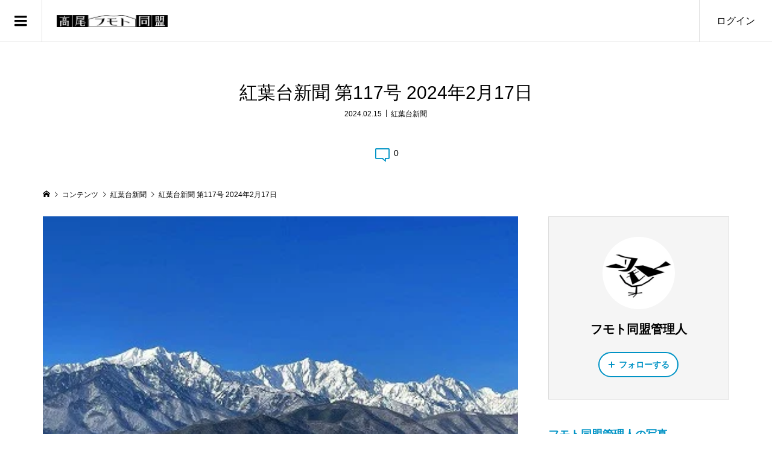

--- FILE ---
content_type: text/html; charset=UTF-8
request_url: https://takao-fumoto.com/koyodai-press117_2024_02_17/
body_size: 23126
content:
<!DOCTYPE html>
<html lang="ja">
<head prefix="og: http://ogp.me/ns# fb: http://ogp.me/ns/fb#">
<meta charset="UTF-8">
<meta name="description" content="高尾周辺で活動するヒト・モノ・コトを発信">
<meta name="viewport" content="width=device-width">
<meta property="og:type" content="article">
<meta property="og:url" content="https://takao-fumoto.com/koyodai-press117_2024_02_17/">
<meta property="og:title" content="紅葉台新聞 第117号 2024年2月17日 &#8211; 高尾フモト同盟">
<meta property="og:description" content="高尾周辺で活動するヒト・モノ・コトを発信">
<meta property="og:site_name" content="高尾フモト同盟">
<meta property="og:image" content="https://takao-fumoto.com/wp-content/uploads/2024/02/IMG_5141.jp北アルプス.jpg">
<meta property="og:image:secure_url" content="https://takao-fumoto.com/wp-content/uploads/2024/02/IMG_5141.jp北アルプス.jpg">
<meta property="og:image:width" content="400">
<meta property="og:image:height" content="300">
<meta property="fb:app_id" content="622689551778150">
<title>紅葉台新聞 第117号 2024年2月17日 &#8211; 高尾フモト同盟</title>
<meta name='robots' content='max-image-preview:large' />
<style>img:is([sizes="auto" i], [sizes^="auto," i]) { contain-intrinsic-size: 3000px 1500px }</style>
<link rel="alternate" type="application/rss+xml" title="高尾フモト同盟 &raquo; 紅葉台新聞 第117号 2024年2月17日 のコメントのフィード" href="https://takao-fumoto.com/koyodai-press117_2024_02_17/feed/" />
<link rel='stylesheet' id='wp-block-library-css' href='//takao-fumoto.com/wp-content/cache/wpfc-minified/9iws5nkq/fk14o.css' type='text/css' media='all' />
<style id='classic-theme-styles-inline-css' type='text/css'>
/*! This file is auto-generated */
.wp-block-button__link{color:#fff;background-color:#32373c;border-radius:9999px;box-shadow:none;text-decoration:none;padding:calc(.667em + 2px) calc(1.333em + 2px);font-size:1.125em}.wp-block-file__button{background:#32373c;color:#fff;text-decoration:none}
</style>
<style id='pdfemb-pdf-embedder-viewer-style-inline-css' type='text/css'>
.wp-block-pdfemb-pdf-embedder-viewer{max-width:none}
</style>
<link rel='stylesheet' id='quads-style-css-css' href='//takao-fumoto.com/wp-content/plugins/quick-adsense-reloaded/includes/gutenberg/dist/blocks.style.build.css?ver=2.0.98.1' type='text/css' media='all' />
<style id='snow-monkey-blocks-accordion-style-inline-css' type='text/css'>
.smb-accordion{--smb-accordion--gap:var(--_margin-1);--smb-accordion--title-background-color:var(--_lighter-color-gray);--smb-accordion--title-color:inherit;--smb-accordion--body-padding:var(--_padding1)}.smb-accordion>*+*{margin-top:var(--smb-accordion--gap)}.smb-accordion__item{--smb-accordion-item--background-color:var(--smb-accordion--title-background-color);--smb-accordion-item--color:var(--smb-accordion--title-color);--smb-accordion-item--padding:var(--smb-accordion--body-padding);position:relative}.smb-accordion__item__title{align-items:center;background-color:var(--smb-accordion-item--background-color);color:var(--smb-accordion-item--color);display:flex;padding:calc(var(--_padding-1)*.5) var(--_padding-1)}.smb-accordion__item__title__label{flex:1 1 auto}.smb-accordion__item__title__icon{margin-left:var(--_margin-1);--_transition-duration:var(--_global--transition-duration);--_transition-function-timing:var(--_global--transition-function-timing);--_transition-delay:var(--_global--transition-delay);flex:0 0 auto;transition:transform var(--_transition-duration) var(--_transition-function-timing) var(--_transition-delay)}.smb-accordion__item__control{appearance:none!important;cursor:pointer!important;display:block!important;height:100%!important;inset:0!important;opacity:0!important;outline:none!important;position:absolute!important;width:100%!important;z-index:1!important}.smb-accordion__item__control:focus-visible{opacity:1!important;outline:1px solid!important}.smb-accordion__item__body{display:none;padding:var(--smb-accordion--body-padding);position:relative;z-index:2}.smb-accordion .smb-accordion__item__control:checked+.smb-accordion__item__body,.smb-accordion .smb-accordion__item__control:checked+.smb-accordion__item__title+.smb-accordion__item__body{display:block}.smb-accordion .smb-accordion__item__control:checked+.smb-accordion__item__title>.smb-accordion__item__title__icon{transform:rotate(180deg)}:where(.smb-accordion__item__body.is-layout-constrained>*){--wp--style--global--content-size:100%;--wp--style--global--wide-size:100%}
</style>
<link rel='stylesheet' id='snow-monkey-blocks-alert-style-css' href='//takao-fumoto.com/wp-content/cache/wpfc-minified/kmrgp7u9/e440g.css' type='text/css' media='all' />
<link rel='stylesheet' id='snow-monkey-blocks-balloon-style-css' href='//takao-fumoto.com/wp-content/cache/wpfc-minified/esuc2lox/e440g.css' type='text/css' media='all' />
<style id='snow-monkey-blocks-box-style-inline-css' type='text/css'>
.smb-box{--smb-box--background-color:#0000;--smb-box--background-image:initial;--smb-box--background-opacity:1;--smb-box--border-color:var(--_lighter-color-gray);--smb-box--border-style:solid;--smb-box--border-width:0px;--smb-box--border-radius:var(--_global--border-radius);--smb-box--box-shadow:initial;--smb-box--color:inherit;--smb-box--padding:var(--_padding1);border-radius:var(--smb-box--border-radius);border-width:0;box-shadow:var(--smb-box--box-shadow);color:var(--smb-box--color);overflow:visible;padding:var(--smb-box--padding);position:relative}.smb-box--p-s{--smb-box--padding:var(--_padding-1)}.smb-box--p-l{--smb-box--padding:var(--_padding2)}.smb-box__background{background-color:var(--smb-box--background-color);background-image:var(--smb-box--background-image);border:var(--smb-box--border-width) var(--smb-box--border-style) var(--smb-box--border-color);border-radius:var(--smb-box--border-radius);bottom:0;display:block;left:0;opacity:var(--smb-box--background-opacity);position:absolute;right:0;top:0}.smb-box__body{position:relative}.smb-box--has-link{cursor:pointer}.smb-box--has-link:has(:focus-visible){outline:auto;outline:auto -webkit-focus-ring-color}.smb-box__link{display:block!important;height:0!important;position:static!important;text-indent:-99999px!important;width:0!important}:where(.smb-box__body.is-layout-constrained>*){--wp--style--global--content-size:100%;--wp--style--global--wide-size:100%}
</style>
<style id='snow-monkey-blocks-btn-style-inline-css' type='text/css'>
.smb-btn:not(:root){color:var(--smb-btn--color);text-decoration:none}.smb-btn{--smb-btn--background-color:var(--wp--preset--color--black);--smb-btn--background-image:initial;--smb-btn--border:none;--smb-btn--border-radius:var(--_global--border-radius);--smb-btn--color:var(--wp--preset--color--white);--smb-btn--padding:var(--_padding-1);--smb-btn--padding-vertical:calc(var(--smb-btn--padding)*0.5);--smb-btn--padding-horizontal:var(--smb-btn--padding);--smb-btn--style--ghost--border-color:var(--smb-btn--background-color,currentColor);--smb-btn--style--ghost--color:currentColor;--smb-btn--style--text--color:currentColor;background-color:var(--smb-btn--background-color);background-image:var(--smb-btn--background-image);border:var(--smb-btn--border);border-radius:var(--smb-btn--border-radius);cursor:pointer;display:inline-flex;justify-content:center;margin:0;max-width:100%;padding:var(--smb-btn--padding-vertical) var(--smb-btn--padding-horizontal);white-space:nowrap;--_transition-duration:var(--_global--transition-duration);--_transition-function-timing:var(--_global--transition-function-timing);--_transition-delay:var(--_global--transition-delay);transition:all var(--_transition-duration) var(--_transition-function-timing) var(--_transition-delay)}.smb-btn:focus-visible{filter:brightness(90%)}.smb-btn__label{color:currentColor;white-space:inherit!important}.smb-btn--little-wider{--smb-btn--padding-horizontal:var(--_padding2)}.smb-btn--wider{--smb-btn--padding-horizontal:var(--_padding3)}.smb-btn--full,.smb-btn--more-wider{width:100%}.smb-btn--wrap{white-space:normal}.smb-btn-wrapper.is-style-ghost .smb-btn{--smb-btn--color:var(--smb-btn--style--ghost--color);background-color:#0000;border:1px solid var(--smb-btn--style--ghost--border-color)}.smb-btn-wrapper.is-style-ghost .smb-btn[style*="background-color:"]{background-color:#0000!important}.smb-btn-wrapper.is-style-text .smb-btn{--smb-btn--background-color:#0000;--smb-btn--color:var(--smb-btn--style--text--color);border:none}.aligncenter .smb-btn-wrapper,.smb-btn-wrapper.aligncenter{text-align:center}@media(min-width:640px){.smb-btn--more-wider{--smb-btn--padding-horizontal:var(--_padding4);display:inline-block;width:auto}}@media(any-hover:hover){.smb-btn:hover{filter:brightness(90%)}}
</style>
<style id='snow-monkey-blocks-buttons-style-inline-css' type='text/css'>
.smb-buttons{--smb-buttons--gap:var(--_margin1);display:flex;flex-wrap:wrap;gap:var(--smb-buttons--gap)}.smb-buttons.has-text-align-left,.smb-buttons.is-content-justification-left{justify-content:flex-start}.smb-buttons.has-text-align-center,.smb-buttons.is-content-justification-center{justify-content:center}.smb-buttons.has-text-align-right,.smb-buttons.is-content-justification-right{justify-content:flex-end}.smb-buttons.is-content-justification-space-between{justify-content:space-between}.smb-buttons>.smb-btn-wrapper{flex:0 1 auto;margin:0}.smb-buttons>.smb-btn-wrapper--full{flex:1 1 auto}@media not all and (min-width:640px){.smb-buttons>.smb-btn-wrapper--more-wider{flex:1 1 auto}}
</style>
<link rel='stylesheet' id='snow-monkey-blocks-categories-list-style-css' href='//takao-fumoto.com/wp-content/cache/wpfc-minified/9k9qh2m3/e440g.css' type='text/css' media='all' />
<style id='snow-monkey-blocks-container-style-inline-css' type='text/css'>
.smb-container__body{margin-left:auto;margin-right:auto;max-width:100%}.smb-container--no-gutters{padding-left:0!important;padding-right:0!important}:where(.smb-container__body.is-layout-constrained>*){--wp--style--global--content-size:100%;--wp--style--global--wide-size:100%}
</style>
<style id='snow-monkey-blocks-contents-outline-style-inline-css' type='text/css'>
.smb-contents-outline{--smb-contents-outline--background-color:var(--wp--preset--color--sm-lightest-gray);--smb-contents-outline--color:inherit;background-color:var(--smb-contents-outline--background-color);color:var(--smb-contents-outline--color);padding:0!important}.smb-contents-outline .wpco{background-color:inherit;color:inherit}
</style>
<style id='snow-monkey-blocks-countdown-style-inline-css' type='text/css'>
.smb-countdown{--smb-countdown--gap:var(--_margin-2);--smb-countdown--numeric-color:currentColor;--smb-countdown--clock-color:currentColor}.smb-countdown__list{align-items:center;align-self:center;display:flex;flex-direction:row;flex-wrap:wrap;list-style-type:none;margin-left:0;padding-left:0}.smb-countdown__list-item{margin:0 var(--smb-countdown--gap);text-align:center}.smb-countdown__list-item:first-child{margin-left:0}.smb-countdown__list-item:last-child{margin-right:0}.smb-countdown__list-item__numeric{color:var(--smb-countdown--numeric-color);display:block;--_font-size-level:3;font-size:var(--_fluid-font-size);font-weight:700;line-height:var(--_line-height)}.smb-countdown__list-item__clock{color:var(--smb-countdown--clock-color);display:block;--_font-size-level:-1;font-size:var(--_font-size);line-height:var(--_line-height)}.smb-countdown .align-center{justify-content:center}.smb-countdown .align-left{justify-content:flex-start}.smb-countdown .align-right{justify-content:flex-end}.is-style-inline .smb-countdown__list-item__clock,.is-style-inline .smb-countdown__list-item__numeric{display:inline}
</style>
<style id='snow-monkey-blocks-directory-structure-style-inline-css' type='text/css'>
.smb-directory-structure{--smb-directory-structure--background-color:var(--_lightest-color-gray);--smb-directory-structure--padding:var(--_padding1);--smb-directory-structure--gap:var(--_margin-2);--smb-directory-structure--icon-color:inherit;background-color:var(--smb-directory-structure--background-color);overflow-x:auto;overflow-y:hidden;padding:var(--smb-directory-structure--padding)}.smb-directory-structure>*+*{margin-top:var(--smb-directory-structure--gap)}.smb-directory-structure__item p{align-items:flex-start;display:flex;flex-wrap:nowrap}.smb-directory-structure .fa-fw{color:var(--smb-directory-structure--icon-color);width:auto}.smb-directory-structure .svg-inline--fa{display:var(--fa-display,inline-block);height:1em;overflow:visible;vertical-align:-.125em}.smb-directory-structure__item__name{margin-left:.5em;white-space:nowrap}.smb-directory-structure__item__list{margin-left:1.5em}.smb-directory-structure__item__list>*{margin-top:var(--smb-directory-structure--gap)}
</style>
<style id='snow-monkey-blocks-evaluation-star-style-inline-css' type='text/css'>
.smb-evaluation-star{--smb-evaluation-star--gap:var(--_margin-2);--smb-evaluation-star--icon-color:#f9bb2d;--smb-evaluation-star--numeric-color:currentColor;align-items:center;display:flex;gap:var(--smb-evaluation-star--gap)}.smb-evaluation-star--title-right .smb-evaluation-star__title{order:1}.smb-evaluation-star__body{display:inline-flex;gap:var(--smb-evaluation-star--gap)}.smb-evaluation-star__numeric{color:var(--smb-evaluation-star--numeric-color);font-weight:700}.smb-evaluation-star__numeric--right{order:1}.smb-evaluation-star__icon{color:var(--smb-evaluation-star--icon-color);display:inline-block}.smb-evaluation-star .svg-inline--fa{display:var(--fa-display,inline-block);height:1em;overflow:visible;vertical-align:-.125em}
</style>
<style id='snow-monkey-blocks-faq-style-inline-css' type='text/css'>
.smb-faq{--smb-faq--border-color:var(--_lighter-color-gray);--smb-faq--label-color:initial;--smb-faq--item-gap:var(--_margin1);--smb-faq--item-question-label-color:currentColor;--smb-faq--item-answer-label-color:currentColor;border-top:1px solid var(--smb-faq--border-color)}.smb-faq__item{border-bottom:1px solid var(--smb-faq--border-color);padding:var(--_padding1) 0}.smb-faq__item__answer,.smb-faq__item__question{display:flex;flex-direction:row;flex-wrap:nowrap}.smb-faq__item__answer__label,.smb-faq__item__question__label{flex:0 0 0%;margin-right:var(--smb-faq--item-gap);margin-top:calc(var(--_half-leading)*-1em - .125em);--_font-size-level:3;font-size:var(--_fluid-font-size);font-weight:400;line-height:var(--_line-height);min-width:.8em}.smb-faq__item__answer__body,.smb-faq__item__question__body{flex:1 1 auto;margin-top:calc(var(--_half-leading)*-1em)}.smb-faq__item__question{font-weight:700;margin:0 0 var(--smb-faq--item-gap)}.smb-faq__item__question__label{color:var(--smb-faq--item-question-label-color)}.smb-faq__item__answer__label{color:var(--smb-faq--item-answer-label-color)}:where(.smb-faq__item__answer__body.is-layout-constrained>*){--wp--style--global--content-size:100%;--wp--style--global--wide-size:100%}
</style>
<style id='snow-monkey-blocks-flex-style-inline-css' type='text/css'>
.smb-flex{--smb-flex--box-shadow:none;box-shadow:var(--smb-flex--box-shadow);flex-direction:column}.smb-flex.is-horizontal{flex-direction:row}.smb-flex.is-vertical{flex-direction:column}.smb-flex>*{--smb--flex-grow:0;--smb--flex-shrink:1;--smb--flex-basis:auto;flex-basis:var(--smb--flex-basis);flex-grow:var(--smb--flex-grow);flex-shrink:var(--smb--flex-shrink);min-width:0}
</style>
<style id='snow-monkey-blocks-grid-style-inline-css' type='text/css'>
.smb-grid{--smb-grid--gap:0px;--smb-grid--column-auto-repeat:auto-fit;--smb-grid--columns:1;--smb-grid--column-min-width:250px;--smb-grid--grid-template-columns:none;--smb-grid--rows:1;--smb-grid--grid-template-rows:none;display:grid;gap:var(--smb-grid--gap)}.smb-grid>*{--smb--justify-self:stretch;--smb--align-self:stretch;--smb--grid-column:auto;--smb--grid-row:auto;align-self:var(--smb--align-self);grid-column:var(--smb--grid-column);grid-row:var(--smb--grid-row);justify-self:var(--smb--justify-self);margin-bottom:0;margin-top:0;min-width:0}.smb-grid--columns\:columns{grid-template-columns:repeat(var(--smb-grid--columns),1fr)}.smb-grid--columns\:min{grid-template-columns:repeat(var(--smb-grid--column-auto-repeat),minmax(min(var(--smb-grid--column-min-width),100%),1fr))}.smb-grid--columns\:free{grid-template-columns:var(--smb-grid--grid-template-columns)}.smb-grid--rows\:rows{grid-template-rows:repeat(var(--smb-grid--rows),1fr)}.smb-grid--rows\:free{grid-template-rows:var(--smb-grid--grid-template-rows)}
</style>
<link rel='stylesheet' id='snow-monkey-blocks-hero-header-style-css' href='//takao-fumoto.com/wp-content/cache/wpfc-minified/2y84970/e440g.css' type='text/css' media='all' />
<link rel='stylesheet' id='snow-monkey-blocks-information-style-css' href='//takao-fumoto.com/wp-content/cache/wpfc-minified/2elibj5t/e440g.css' type='text/css' media='all' />
<style id='snow-monkey-blocks-list-style-inline-css' type='text/css'>
.smb-list{--smb-list--gap:var(--_margin-2)}.smb-list ul{list-style:none!important}.smb-list ul *>li:first-child,.smb-list ul li+li{margin-top:var(--smb-list--gap)}.smb-list ul>li{position:relative}.smb-list ul>li .smb-list__icon{left:-1.5em;position:absolute}
</style>
<link rel='stylesheet' id='snow-monkey-blocks-media-text-style-css' href='//takao-fumoto.com/wp-content/cache/wpfc-minified/1pr2fd1j/e440g.css' type='text/css' media='all' />
<link rel='stylesheet' id='snow-monkey-blocks-panels-style-css' href='//takao-fumoto.com/wp-content/cache/wpfc-minified/6z8mixs5/e440g.css' type='text/css' media='all' />
<style id='snow-monkey-blocks-price-menu-style-inline-css' type='text/css'>
.smb-price-menu{--smb-price-menu--border-color:var(--_lighter-color-gray);--smb-price-menu--item-padding:var(--_padding-1);border-top:1px solid var(--smb-price-menu--border-color)}.smb-price-menu>.smb-price-menu__item{margin-bottom:0;margin-top:0}.smb-price-menu__item{border-bottom:1px solid var(--smb-price-menu--border-color);column-gap:var(--_margin-1);padding:var(--smb-price-menu--item-padding) 0}@media(min-width:640px){.smb-price-menu__item{align-items:center;display:flex;flex-direction:row;flex-wrap:nowrap;justify-content:space-between}.smb-price-menu__item>:where(.smb-price-menu__item__title){flex:1 1 auto}.smb-price-menu__item>:where(.smb-price-menu__item__price){flex:0 0 auto}}
</style>
<style id='snow-monkey-blocks-rating-box-style-inline-css' type='text/css'>
.smb-rating-box{--smb-rating-box--gap:var(--_margin-1);--smb-rating-box--bar-border-radius:var(--_global--border-radius);--smb-rating-box--bar-background-color:var(--_lighter-color-gray);--smb-rating-box--bar-height:1rem;--smb-rating-box--rating-background-color:#f9bb2d}.smb-rating-box>.smb-rating-box__item__title{margin-bottom:var(--_margin-2)}.smb-rating-box__body>*+*{margin-top:var(--smb-rating-box--gap)}.smb-rating-box__item{display:grid;gap:var(--_margin-2)}.smb-rating-box__item__body{align-items:end;display:grid;gap:var(--_margin1);grid-template-columns:1fr auto}.smb-rating-box__item__numeric{--_font-size-level:-2;font-size:var(--_font-size);line-height:var(--_line-height)}.smb-rating-box__item__evaluation{grid-column:1/-1}.smb-rating-box__item__evaluation__bar,.smb-rating-box__item__evaluation__rating{border-radius:var(--smb-rating-box--bar-border-radius);height:var(--smb-rating-box--bar-height)}.smb-rating-box__item__evaluation__bar{background-color:var(--smb-rating-box--bar-background-color);position:relative}.smb-rating-box__item__evaluation__rating{background-color:var(--smb-rating-box--rating-background-color);left:0;position:absolute;top:0}.smb-rating-box__item__evaluation__numeric{bottom:calc(var(--smb-rating-box--bar-height) + var(--_s-2));position:absolute;right:0;--_font-size-level:-2;font-size:var(--_font-size);line-height:var(--_line-height)}
</style>
<style id='snow-monkey-blocks-read-more-box-style-inline-css' type='text/css'>
.smb-read-more-box{--smb-read-more-box--content-height:100px;--smb-read-more-box--mask-color:var(--_global--background-color,#fff)}.smb-read-more-box__content{--_transition-duration:var(--_global--transition-duration);--_transition-function-timing:var(--_global--transition-function-timing);--_transition-delay:var(--_global--transition-delay);overflow:hidden;position:relative;transition:height var(--_transition-duration) var(--_transition-function-timing) var(--_transition-delay)}.smb-read-more-box__content[aria-hidden=true]{height:var(--smb-read-more-box--content-height)}.smb-read-more-box__action{display:flex;flex-wrap:wrap;margin-top:var(--_padding-1)}.smb-read-more-box__action.is-content-justification-left{justify-content:start}.smb-read-more-box__action.is-content-justification-center{justify-content:center}.smb-read-more-box__action.is-content-justification-right{justify-content:end}.smb-read-more-box__btn-wrapper.smb-btn-wrapper--full{flex-grow:1}.smb-read-more-box__button{cursor:pointer}.smb-read-more-box--has-mask .smb-read-more-box__content[aria-hidden=true]:after{background:linear-gradient(to bottom,#0000 0,var(--smb-read-more-box--mask-color) 100%);content:"";display:block;height:50px;inset:auto 0 0 0;position:absolute}.smb-read-more-box.is-style-ghost .smb-read-more-box__button{--smb-btn--color:var(--smb-btn--style--ghost--color);background-color:#0000;border:1px solid var(--smb-btn--style--ghost--border-color)}.smb-read-more-box.is-style-text .smb-read-more-box__button{--smb-btn--background-color:#0000;--smb-btn--color:var(--smb-btn--style--text--color);--smb-btn--padding:0px;border:none}:where(.smb-read-more-box__content.is-layout-constrained>*){--wp--style--global--content-size:100%;--wp--style--global--wide-size:100%}
</style>
<link rel='stylesheet' id='snow-monkey-blocks-section-style-css' href='//takao-fumoto.com/wp-content/cache/wpfc-minified/q90qqy4t/e440g.css' type='text/css' media='all' />
<link rel='stylesheet' id='snow-monkey-blocks-step-style-css' href='//takao-fumoto.com/wp-content/cache/wpfc-minified/qifi2amw/e440g.css' type='text/css' media='all' />
<link rel='stylesheet' id='snow-monkey-blocks-tabs-style-css' href='//takao-fumoto.com/wp-content/cache/wpfc-minified/duw02yzx/e440g.css' type='text/css' media='all' />
<style id='snow-monkey-blocks-taxonomy-terms-style-inline-css' type='text/css'>
.smb-taxonomy-terms__item>a{align-items:center;display:inline-flex!important}.smb-taxonomy-terms__item__count{display:inline-block;margin-left:.4em;text-decoration:none}.smb-taxonomy-terms__item__count span{align-items:center;display:inline-flex}.smb-taxonomy-terms__item__count span:before{content:"(";font-size:.8em}.smb-taxonomy-terms__item__count span:after{content:")";font-size:.8em}.smb-taxonomy-terms.is-style-tag .smb-taxonomy-terms__list{list-style:none;margin-left:0;padding-left:0}.smb-taxonomy-terms.is-style-tag .smb-taxonomy-terms__item{display:inline-block;margin:4px 4px 4px 0}.smb-taxonomy-terms.is-style-slash .smb-taxonomy-terms__list{display:flex;flex-wrap:wrap;list-style:none;margin-left:0;padding-left:0}.smb-taxonomy-terms.is-style-slash .smb-taxonomy-terms__item{display:inline-block}.smb-taxonomy-terms.is-style-slash .smb-taxonomy-terms__item:not(:last-child):after{content:"/";display:inline-block;margin:0 .5em}
</style>
<style id='snow-monkey-blocks-testimonial-style-inline-css' type='text/css'>
.smb-testimonial__item{display:flex;flex-direction:row;flex-wrap:nowrap;justify-content:center}.smb-testimonial__item__figure{border-radius:100%;flex:0 0 auto;height:48px;margin-right:var(--_margin-1);margin-top:calc(var(--_half-leading)*1rem);overflow:hidden;width:48px}.smb-testimonial__item__figure img{height:100%;object-fit:cover;object-position:50% 50%;width:100%}.smb-testimonial__item__body{flex:1 1 auto;max-width:100%}.smb-testimonial__item__name{--_font-size-level:-2;font-size:var(--_font-size);line-height:var(--_line-height)}.smb-testimonial__item__name a{color:inherit}.smb-testimonial__item__lede{--_font-size-level:-2;font-size:var(--_font-size);line-height:var(--_line-height)}.smb-testimonial__item__lede a{color:inherit}.smb-testimonial__item__content{margin-bottom:var(--_margin-1);--_font-size-level:-1;font-size:var(--_font-size);line-height:var(--_line-height)}.smb-testimonial__item__content:after{background-color:currentColor;content:"";display:block;height:1px;margin-top:var(--_margin-1);width:2rem}
</style>
<link rel='stylesheet' id='liquid-block-speech-css' href='//takao-fumoto.com/wp-content/cache/wpfc-minified/d5g9vbzm/fk14o.css' type='text/css' media='all' />
<link rel='stylesheet' id='slick-carousel-css' href='//takao-fumoto.com/wp-content/cache/wpfc-minified/qlb34o2p/fk14o.css' type='text/css' media='all' />
<link rel='stylesheet' id='slick-carousel-theme-css' href='//takao-fumoto.com/wp-content/cache/wpfc-minified/96ki8hpy/fk14o.css' type='text/css' media='all' />
<link rel='stylesheet' id='spider-css' href='//takao-fumoto.com/wp-content/cache/wpfc-minified/q5jwxivm/fk14o.css' type='text/css' media='all' />
<link rel='stylesheet' id='snow-monkey-blocks-css' href='//takao-fumoto.com/wp-content/cache/wpfc-minified/10l59h99/fk14o.css' type='text/css' media='all' />
<link rel='stylesheet' id='sass-basis-css' href='//takao-fumoto.com/wp-content/cache/wpfc-minified/m7pvov0o/fk14o.css' type='text/css' media='all' />
<link rel='stylesheet' id='snow-monkey-blocks/nopro-css' href='//takao-fumoto.com/wp-content/cache/wpfc-minified/q7t3c95a/e440g.css' type='text/css' media='all' />
<link rel='stylesheet' id='snow-monkey-blocks-btn-box-style-css' href='//takao-fumoto.com/wp-content/cache/wpfc-minified/78n9sqy7/6li02.css' type='text/css' media='all' />
<link rel='stylesheet' id='snow-monkey-blocks-items-style-css' href='//takao-fumoto.com/wp-content/cache/wpfc-minified/8u6h1yyl/e440g.css' type='text/css' media='all' />
<link rel='stylesheet' id='snow-monkey-blocks-pricing-table-style-css' href='//takao-fumoto.com/wp-content/cache/wpfc-minified/89jk27gu/e440g.css' type='text/css' media='all' />
<link rel='stylesheet' id='snow-monkey-blocks-section-break-the-grid-style-css' href='//takao-fumoto.com/wp-content/cache/wpfc-minified/epwredg8/e440g.css' type='text/css' media='all' />
<link rel='stylesheet' id='snow-monkey-blocks-section-side-heading-style-css' href='//takao-fumoto.com/wp-content/cache/wpfc-minified/etgri1qq/6li02.css' type='text/css' media='all' />
<link rel='stylesheet' id='snow-monkey-blocks-section-with-bgimage-style-css' href='//takao-fumoto.com/wp-content/cache/wpfc-minified/d7b5y1d2/e440g.css' type='text/css' media='all' />
<link rel='stylesheet' id='snow-monkey-blocks-section-with-bgvideo-style-css' href='//takao-fumoto.com/wp-content/cache/wpfc-minified/6jf8n361/6li02.css' type='text/css' media='all' />
<link rel='stylesheet' id='snow-monkey-blocks-slider-style-css' href='//takao-fumoto.com/wp-content/cache/wpfc-minified/f4ljn45t/6li02.css' type='text/css' media='all' />
<link rel='stylesheet' id='snow-monkey-blocks-spider-slider-style-css' href='//takao-fumoto.com/wp-content/cache/wpfc-minified/l8gv4ue5/e440g.css' type='text/css' media='all' />
<link rel='stylesheet' id='snow-monkey-blocks-spider-pickup-slider-style-css' href='//takao-fumoto.com/wp-content/cache/wpfc-minified/309dbnph/e440g.css' type='text/css' media='all' />
<link rel='stylesheet' id='snow-monkey-blocks-spider-contents-slider-style-css' href='//takao-fumoto.com/wp-content/cache/wpfc-minified/9idmyhfk/e440g.css' type='text/css' media='all' />
<link rel='stylesheet' id='snow-monkey-blocks-thumbnail-gallery-style-css' href='//takao-fumoto.com/wp-content/cache/wpfc-minified/l1g39b96/6li02.css' type='text/css' media='all' />
<style id='global-styles-inline-css' type='text/css'>
:root{--wp--preset--aspect-ratio--square: 1;--wp--preset--aspect-ratio--4-3: 4/3;--wp--preset--aspect-ratio--3-4: 3/4;--wp--preset--aspect-ratio--3-2: 3/2;--wp--preset--aspect-ratio--2-3: 2/3;--wp--preset--aspect-ratio--16-9: 16/9;--wp--preset--aspect-ratio--9-16: 9/16;--wp--preset--color--black: #000000;--wp--preset--color--cyan-bluish-gray: #abb8c3;--wp--preset--color--white: #ffffff;--wp--preset--color--pale-pink: #f78da7;--wp--preset--color--vivid-red: #cf2e2e;--wp--preset--color--luminous-vivid-orange: #ff6900;--wp--preset--color--luminous-vivid-amber: #fcb900;--wp--preset--color--light-green-cyan: #7bdcb5;--wp--preset--color--vivid-green-cyan: #00d084;--wp--preset--color--pale-cyan-blue: #8ed1fc;--wp--preset--color--vivid-cyan-blue: #0693e3;--wp--preset--color--vivid-purple: #9b51e0;--wp--preset--gradient--vivid-cyan-blue-to-vivid-purple: linear-gradient(135deg,rgba(6,147,227,1) 0%,rgb(155,81,224) 100%);--wp--preset--gradient--light-green-cyan-to-vivid-green-cyan: linear-gradient(135deg,rgb(122,220,180) 0%,rgb(0,208,130) 100%);--wp--preset--gradient--luminous-vivid-amber-to-luminous-vivid-orange: linear-gradient(135deg,rgba(252,185,0,1) 0%,rgba(255,105,0,1) 100%);--wp--preset--gradient--luminous-vivid-orange-to-vivid-red: linear-gradient(135deg,rgba(255,105,0,1) 0%,rgb(207,46,46) 100%);--wp--preset--gradient--very-light-gray-to-cyan-bluish-gray: linear-gradient(135deg,rgb(238,238,238) 0%,rgb(169,184,195) 100%);--wp--preset--gradient--cool-to-warm-spectrum: linear-gradient(135deg,rgb(74,234,220) 0%,rgb(151,120,209) 20%,rgb(207,42,186) 40%,rgb(238,44,130) 60%,rgb(251,105,98) 80%,rgb(254,248,76) 100%);--wp--preset--gradient--blush-light-purple: linear-gradient(135deg,rgb(255,206,236) 0%,rgb(152,150,240) 100%);--wp--preset--gradient--blush-bordeaux: linear-gradient(135deg,rgb(254,205,165) 0%,rgb(254,45,45) 50%,rgb(107,0,62) 100%);--wp--preset--gradient--luminous-dusk: linear-gradient(135deg,rgb(255,203,112) 0%,rgb(199,81,192) 50%,rgb(65,88,208) 100%);--wp--preset--gradient--pale-ocean: linear-gradient(135deg,rgb(255,245,203) 0%,rgb(182,227,212) 50%,rgb(51,167,181) 100%);--wp--preset--gradient--electric-grass: linear-gradient(135deg,rgb(202,248,128) 0%,rgb(113,206,126) 100%);--wp--preset--gradient--midnight: linear-gradient(135deg,rgb(2,3,129) 0%,rgb(40,116,252) 100%);--wp--preset--font-size--small: 13px;--wp--preset--font-size--medium: 20px;--wp--preset--font-size--large: 36px;--wp--preset--font-size--x-large: 42px;--wp--preset--spacing--20: 0.44rem;--wp--preset--spacing--30: 0.67rem;--wp--preset--spacing--40: 1rem;--wp--preset--spacing--50: 1.5rem;--wp--preset--spacing--60: 2.25rem;--wp--preset--spacing--70: 3.38rem;--wp--preset--spacing--80: 5.06rem;--wp--preset--shadow--natural: 6px 6px 9px rgba(0, 0, 0, 0.2);--wp--preset--shadow--deep: 12px 12px 50px rgba(0, 0, 0, 0.4);--wp--preset--shadow--sharp: 6px 6px 0px rgba(0, 0, 0, 0.2);--wp--preset--shadow--outlined: 6px 6px 0px -3px rgba(255, 255, 255, 1), 6px 6px rgba(0, 0, 0, 1);--wp--preset--shadow--crisp: 6px 6px 0px rgba(0, 0, 0, 1);}:where(.is-layout-flex){gap: 0.5em;}:where(.is-layout-grid){gap: 0.5em;}body .is-layout-flex{display: flex;}.is-layout-flex{flex-wrap: wrap;align-items: center;}.is-layout-flex > :is(*, div){margin: 0;}body .is-layout-grid{display: grid;}.is-layout-grid > :is(*, div){margin: 0;}:where(.wp-block-columns.is-layout-flex){gap: 2em;}:where(.wp-block-columns.is-layout-grid){gap: 2em;}:where(.wp-block-post-template.is-layout-flex){gap: 1.25em;}:where(.wp-block-post-template.is-layout-grid){gap: 1.25em;}.has-black-color{color: var(--wp--preset--color--black) !important;}.has-cyan-bluish-gray-color{color: var(--wp--preset--color--cyan-bluish-gray) !important;}.has-white-color{color: var(--wp--preset--color--white) !important;}.has-pale-pink-color{color: var(--wp--preset--color--pale-pink) !important;}.has-vivid-red-color{color: var(--wp--preset--color--vivid-red) !important;}.has-luminous-vivid-orange-color{color: var(--wp--preset--color--luminous-vivid-orange) !important;}.has-luminous-vivid-amber-color{color: var(--wp--preset--color--luminous-vivid-amber) !important;}.has-light-green-cyan-color{color: var(--wp--preset--color--light-green-cyan) !important;}.has-vivid-green-cyan-color{color: var(--wp--preset--color--vivid-green-cyan) !important;}.has-pale-cyan-blue-color{color: var(--wp--preset--color--pale-cyan-blue) !important;}.has-vivid-cyan-blue-color{color: var(--wp--preset--color--vivid-cyan-blue) !important;}.has-vivid-purple-color{color: var(--wp--preset--color--vivid-purple) !important;}.has-black-background-color{background-color: var(--wp--preset--color--black) !important;}.has-cyan-bluish-gray-background-color{background-color: var(--wp--preset--color--cyan-bluish-gray) !important;}.has-white-background-color{background-color: var(--wp--preset--color--white) !important;}.has-pale-pink-background-color{background-color: var(--wp--preset--color--pale-pink) !important;}.has-vivid-red-background-color{background-color: var(--wp--preset--color--vivid-red) !important;}.has-luminous-vivid-orange-background-color{background-color: var(--wp--preset--color--luminous-vivid-orange) !important;}.has-luminous-vivid-amber-background-color{background-color: var(--wp--preset--color--luminous-vivid-amber) !important;}.has-light-green-cyan-background-color{background-color: var(--wp--preset--color--light-green-cyan) !important;}.has-vivid-green-cyan-background-color{background-color: var(--wp--preset--color--vivid-green-cyan) !important;}.has-pale-cyan-blue-background-color{background-color: var(--wp--preset--color--pale-cyan-blue) !important;}.has-vivid-cyan-blue-background-color{background-color: var(--wp--preset--color--vivid-cyan-blue) !important;}.has-vivid-purple-background-color{background-color: var(--wp--preset--color--vivid-purple) !important;}.has-black-border-color{border-color: var(--wp--preset--color--black) !important;}.has-cyan-bluish-gray-border-color{border-color: var(--wp--preset--color--cyan-bluish-gray) !important;}.has-white-border-color{border-color: var(--wp--preset--color--white) !important;}.has-pale-pink-border-color{border-color: var(--wp--preset--color--pale-pink) !important;}.has-vivid-red-border-color{border-color: var(--wp--preset--color--vivid-red) !important;}.has-luminous-vivid-orange-border-color{border-color: var(--wp--preset--color--luminous-vivid-orange) !important;}.has-luminous-vivid-amber-border-color{border-color: var(--wp--preset--color--luminous-vivid-amber) !important;}.has-light-green-cyan-border-color{border-color: var(--wp--preset--color--light-green-cyan) !important;}.has-vivid-green-cyan-border-color{border-color: var(--wp--preset--color--vivid-green-cyan) !important;}.has-pale-cyan-blue-border-color{border-color: var(--wp--preset--color--pale-cyan-blue) !important;}.has-vivid-cyan-blue-border-color{border-color: var(--wp--preset--color--vivid-cyan-blue) !important;}.has-vivid-purple-border-color{border-color: var(--wp--preset--color--vivid-purple) !important;}.has-vivid-cyan-blue-to-vivid-purple-gradient-background{background: var(--wp--preset--gradient--vivid-cyan-blue-to-vivid-purple) !important;}.has-light-green-cyan-to-vivid-green-cyan-gradient-background{background: var(--wp--preset--gradient--light-green-cyan-to-vivid-green-cyan) !important;}.has-luminous-vivid-amber-to-luminous-vivid-orange-gradient-background{background: var(--wp--preset--gradient--luminous-vivid-amber-to-luminous-vivid-orange) !important;}.has-luminous-vivid-orange-to-vivid-red-gradient-background{background: var(--wp--preset--gradient--luminous-vivid-orange-to-vivid-red) !important;}.has-very-light-gray-to-cyan-bluish-gray-gradient-background{background: var(--wp--preset--gradient--very-light-gray-to-cyan-bluish-gray) !important;}.has-cool-to-warm-spectrum-gradient-background{background: var(--wp--preset--gradient--cool-to-warm-spectrum) !important;}.has-blush-light-purple-gradient-background{background: var(--wp--preset--gradient--blush-light-purple) !important;}.has-blush-bordeaux-gradient-background{background: var(--wp--preset--gradient--blush-bordeaux) !important;}.has-luminous-dusk-gradient-background{background: var(--wp--preset--gradient--luminous-dusk) !important;}.has-pale-ocean-gradient-background{background: var(--wp--preset--gradient--pale-ocean) !important;}.has-electric-grass-gradient-background{background: var(--wp--preset--gradient--electric-grass) !important;}.has-midnight-gradient-background{background: var(--wp--preset--gradient--midnight) !important;}.has-small-font-size{font-size: var(--wp--preset--font-size--small) !important;}.has-medium-font-size{font-size: var(--wp--preset--font-size--medium) !important;}.has-large-font-size{font-size: var(--wp--preset--font-size--large) !important;}.has-x-large-font-size{font-size: var(--wp--preset--font-size--x-large) !important;}
:where(.wp-block-post-template.is-layout-flex){gap: 1.25em;}:where(.wp-block-post-template.is-layout-grid){gap: 1.25em;}
:where(.wp-block-columns.is-layout-flex){gap: 2em;}:where(.wp-block-columns.is-layout-grid){gap: 2em;}
:root :where(.wp-block-pullquote){font-size: 1.5em;line-height: 1.6;}
</style>
<link rel='stylesheet' id='contact-form-7-css' href='//takao-fumoto.com/wp-content/cache/wpfc-minified/2po98tua/fk14o.css' type='text/css' media='all' />
<link rel='stylesheet' id='wpdm-fonticon-css' href='//takao-fumoto.com/wp-content/cache/wpfc-minified/e3p7r4ih/fk14o.css' type='text/css' media='all' />
<link rel='stylesheet' id='wpdm-front-css' href='//takao-fumoto.com/wp-content/cache/wpfc-minified/7n7een22/fk14o.css' type='text/css' media='all' />
<link rel='stylesheet' id='wpdm-front-dark-css' href='//takao-fumoto.com/wp-content/cache/wpfc-minified/du4gtwf4/8ev38.css' type='text/css' media='all' />
<link rel='stylesheet' id='foobox-free-min-css' href='//takao-fumoto.com/wp-content/cache/wpfc-minified/fpw850x0/fk14o.css' type='text/css' media='all' />
<link rel='stylesheet' id='toc-screen-css' href='//takao-fumoto.com/wp-content/cache/wpfc-minified/jpb28dh9/fk14o.css' type='text/css' media='all' />
<link rel='stylesheet' id='zoomy-style-css' href='//takao-fumoto.com/wp-content/cache/wpfc-minified/e75azfzu/fk14o.css' type='text/css' media='all' />
<link rel='stylesheet' id='tablepress-default-css' href='//takao-fumoto.com/wp-content/cache/wpfc-minified/6zopwk47/fk14o.css' type='text/css' media='all' />
<link rel='stylesheet' id='jquery-lazyloadxt-spinner-css-css' href='//takao-fumoto.com/wp-content/cache/wpfc-minified/22v4vthu/dmlhc.css' type='text/css' media='all' />
<link rel='stylesheet' id='a3a3_lazy_load-css' href='//takao-fumoto.com/wp-content/cache/wpfc-minified/98fz9ltt/dmlhc.css' type='text/css' media='all' />
<style id='kadence-blocks-global-variables-inline-css' type='text/css'>
:root {--global-kb-font-size-sm:clamp(0.8rem, 0.73rem + 0.217vw, 0.9rem);--global-kb-font-size-md:clamp(1.1rem, 0.995rem + 0.326vw, 1.25rem);--global-kb-font-size-lg:clamp(1.75rem, 1.576rem + 0.543vw, 2rem);--global-kb-font-size-xl:clamp(2.25rem, 1.728rem + 1.63vw, 3rem);--global-kb-font-size-xxl:clamp(2.5rem, 1.456rem + 3.26vw, 4rem);--global-kb-font-size-xxxl:clamp(2.75rem, 0.489rem + 7.065vw, 6rem);}:root {--global-palette1: #3182CE;--global-palette2: #2B6CB0;--global-palette3: #1A202C;--global-palette4: #2D3748;--global-palette5: #4A5568;--global-palette6: #718096;--global-palette7: #EDF2F7;--global-palette8: #F7FAFC;--global-palette9: #ffffff;}
</style>
<style id='quads-styles-inline-css' type='text/css'>
.quads-location ins.adsbygoogle {
background: transparent !important;
}.quads-location .quads_rotator_img{ opacity:1 !important;}
.quads.quads_ad_container { display: grid; grid-template-columns: auto; grid-gap: 10px; padding: 10px; }
.grid_image{animation: fadeIn 0.5s;-webkit-animation: fadeIn 0.5s;-moz-animation: fadeIn 0.5s;
-o-animation: fadeIn 0.5s;-ms-animation: fadeIn 0.5s;}
.quads-ad-label { font-size: 12px; text-align: center; color: #333;}
.quads_click_impression { display: none;} .quads-location, .quads-ads-space{max-width:100%;} @media only screen and (max-width: 480px) { .quads-ads-space, .penci-builder-element .quads-ads-space{max-width:340px;}}
</style>
<script type="text/javascript" src="https://takao-fumoto.com/wp-content/plugins/snow-monkey-blocks/dist/js/fontawesome-all.js?ver=1768961480" id="fontawesome6-js" defer="defer" data-wp-strategy="defer"></script>
<script type="text/javascript" src="https://takao-fumoto.com/wp-content/plugins/snow-monkey-blocks/dist/packages/spider/dist/js/spider.js?ver=1768961480" id="spider-js" defer="defer" data-wp-strategy="defer"></script>
<script type="text/javascript" src="https://takao-fumoto.com/wp-includes/js/jquery/jquery.min.js?ver=3.7.1" id="jquery-core-js"></script>
<script type="text/javascript" src="https://takao-fumoto.com/wp-includes/js/jquery/jquery-migrate.min.js?ver=3.4.1" id="jquery-migrate-js"></script>
<script type="text/javascript" src="https://takao-fumoto.com/wp-content/plugins/catch_the_adtools/lib/adtools.js?ver=6.8.3" id="adtools-script-js"></script>
<script type="text/javascript" src="https://takao-fumoto.com/wp-content/plugins/download-manager/assets/js/wpdm.min.js?ver=6.8.3" id="wpdm-frontend-js-js"></script>
<script type="text/javascript" id="wpdm-frontjs-js-extra">
/* <![CDATA[ */
var wpdm_url = {"home":"https:\/\/takao-fumoto.com\/","site":"https:\/\/takao-fumoto.com\/","ajax":"https:\/\/takao-fumoto.com\/wp-admin\/admin-ajax.php"};
var wpdm_js = {"spinner":"<i class=\"wpdm-icon wpdm-sun wpdm-spin\"><\/i>","client_id":"c7fdaed0f139e68477dac41efc764d1c"};
var wpdm_strings = {"pass_var":"\u30d1\u30b9\u30ef\u30fc\u30c9\u78ba\u8a8d\u5b8c\u4e86 !","pass_var_q":"\u30c0\u30a6\u30f3\u30ed\u30fc\u30c9\u3092\u958b\u59cb\u3059\u308b\u306b\u306f\u3001\u6b21\u306e\u30dc\u30bf\u30f3\u3092\u30af\u30ea\u30c3\u30af\u3057\u3066\u304f\u3060\u3055\u3044\u3002","start_dl":"\u30c0\u30a6\u30f3\u30ed\u30fc\u30c9\u958b\u59cb"};
/* ]]> */
</script>
<script type="text/javascript" src="https://takao-fumoto.com/wp-content/plugins/download-manager/assets/js/front.min.js?ver=3.3.46" id="wpdm-frontjs-js"></script>
<script type="text/javascript" id="foobox-free-min-js-before">
/* <![CDATA[ */
/* Run FooBox FREE (v2.7.41) */
var FOOBOX = window.FOOBOX = {
ready: true,
disableOthers: false,
o: {wordpress: { enabled: true }, countMessage:'image %index of %total', captions: { dataTitle: ["captionTitle","title"], dataDesc: ["captionDesc","description"] }, rel: '', excludes:'.fbx-link,.nofoobox,.nolightbox,a[href*="pinterest.com/pin/create/button/"]', affiliate : { enabled: false }},
selectors: [
".foogallery-container.foogallery-lightbox-foobox", ".foogallery-container.foogallery-lightbox-foobox-free", ".gallery", ".wp-block-gallery", ".wp-caption", ".wp-block-image", "a:has(img[class*=wp-image-])", ".foobox"
],
pre: function( $ ){
// Custom JavaScript (Pre)
},
post: function( $ ){
// Custom JavaScript (Post)
// Custom Captions Code
},
custom: function( $ ){
// Custom Extra JS
}
};
/* ]]> */
</script>
<script type="text/javascript" src="https://takao-fumoto.com/wp-content/plugins/foobox-image-lightbox/free/js/foobox.free.min.js?ver=2.7.41" id="foobox-free-min-js"></script>
<link rel="https://api.w.org/" href="https://takao-fumoto.com/wp-json/" /><link rel="alternate" title="JSON" type="application/json" href="https://takao-fumoto.com/wp-json/wp/v2/posts/44003" /><link rel="EditURI" type="application/rsd+xml" title="RSD" href="https://takao-fumoto.com/xmlrpc.php?rsd" />
<meta name="generator" content="WordPress 6.8.3" />
<link rel="canonical" href="https://takao-fumoto.com/koyodai-press117_2024_02_17/" />
<link rel='shortlink' href='https://takao-fumoto.com/?p=44003' />
<link rel="alternate" title="oEmbed (JSON)" type="application/json+oembed" href="https://takao-fumoto.com/wp-json/oembed/1.0/embed?url=https%3A%2F%2Ftakao-fumoto.com%2Fkoyodai-press117_2024_02_17%2F" />
<link rel="alternate" title="oEmbed (XML)" type="text/xml+oembed" href="https://takao-fumoto.com/wp-json/oembed/1.0/embed?url=https%3A%2F%2Ftakao-fumoto.com%2Fkoyodai-press117_2024_02_17%2F&#038;format=xml" />
<!-- Google Tag Manager -->
<script>(function(w,d,s,l,i){w[l]=w[l]||[];w[l].push({'gtm.start':
new Date().getTime(),event:'gtm.js'});var f=d.getElementsByTagName(s)[0],
j=d.createElement(s),dl=l!='dataLayer'?'&l='+l:'';j.async=true;j.src=
'https://www.googletagmanager.com/gtm.js?id='+i+dl;f.parentNode.insertBefore(j,f);
})(window,document,'script','dataLayer','GTM-MQR9F3P');</script>
<!-- End Google Tag Manager -->
<style type="text/css">.liquid-speech-balloon-01 .liquid-speech-balloon-avatar { background-image: url("https://takao-fumoto.com/wp-content/uploads/2023/06/0012_xlarge_.jpg"); } .liquid-speech-balloon-02 .liquid-speech-balloon-avatar { background-image: url("https://takao-fumoto.com/wp-content/uploads/2021/09/fumo-tori.jpg"); } .liquid-speech-balloon-00 .liquid-speech-balloon-avatar::after { content: "内山"; } .liquid-speech-balloon-01 .liquid-speech-balloon-avatar::after { content: "貴世子"; } .liquid-speech-balloon-02 .liquid-speech-balloon-avatar::after { content: "管理人"; } </style>
<script src="//pagead2.googlesyndication.com/pagead/js/adsbygoogle.js"></script><script>document.cookie = 'quads_browser_width='+screen.width;</script><link rel="shortcut icon" href="https://takao-fumoto.com/wp-content/uploads/2020/09/fumo-tori_favicon.jpg">
<style>
.p-headline, .p-breadcrumb__item a:hover, .p-button-follow, .p-has-icon::before, .p-social-nav a:hover, .p-archive-information__item-date, .p-index-newsticker__item-date, .p-member-page-header__title, .p-member-page-headline--color, .p-widget__title, .p-widget-categories .toggle-children:hover { color: #0093c5; }
.p-button, .p-header-member-menu__item.has-bg a, .p-category-item, .p-page-links > span, .p-author .p-social-nav__item--url a, .p-author__list-tab_badge, .slick-dots li.slick-active button, .slick-dots li:hover button { background-color: #0093c5; }
.p-button-follow { border-color: #0093c5; }
a.p-button-follow:hover, a.p-button-following:hover, .p-pager__item .current, .p-page-links a:hover, .p-pager__item a:hover, .slick-dots li.slick-active button { background-color: #0093c5; border-color: #0093c5; }
.p-author__list-tab, .p-member-news__item.is-unread, .p-widget-categories li a:hover { background-color: rgba(0, 147, 197, 0.15); }
.p-blog-archive__sort-item.is-active, .p-blog-archive__sort-item:hover { background: #0093c5; border-color: #0093c5 !important; }
a:hover, .p-body a:hover, a:hover .p-article__title, .p-article__author:hover .p-article__author-name, a.p-has-icon:hover::before, .p-user-list__search-submit:hover, .c-comment__item-body a:hover, .c-comment__item-act a:hover, .p-widget .searchform #searchsubmit:hover, .p-widget-search .p-widget-search__submit:hover, .c-entry-nav__item a:hover, .p-modal__close:hover { color: #027197; }
.p-button:hover, .p-header-member-menu__item.has-bg a:hover, .p-category-item:hover, .p-author .p-social-nav__item--url a:hover, .p-author__list-tab:hover, .p-article__edit-button:hover, .p-article__delete-button:hover, .c-comment__form-submit:hover, c-comment__password-protected, .c-pw__btn--register, .c-pw__btn { background-color: #027197; }
.p-membership-form__image-upload-tiny__label:hover, .p-membership-form__overlay-button:hover, .c-comment__tab-item.is-active a, .c-comment__tab-item a:hover, .c-comment__tab-item.is-active p { background-color: #027197; border-color: #027197; }
.c-comment__tab-item.is-active a:after, .c-comment__tab-item.is-active p:after { border-top-color: #027197; }
.p-body a, .c-comment__item-body a, .custom-html-widget a { color: #0093c5; }
body, input, textarea { font-family: Verdana, "Hiragino Kaku Gothic ProN", "ヒラギノ角ゴ ProN W3", "メイリオ", Meiryo, sans-serif; }
.p-logo, .p-entry__title, .p-entry-photo__title, .p-headline, .p-headline-photo, .p-page-header__title, .p-cb__item-headline, .p-widget__title, .p-sidemenu-categories-title {
font-family: Segoe UI, "Hiragino Kaku Gothic ProN", "ヒラギノ角ゴ ProN W3", "メイリオ", Meiryo, sans-serif;
}
.c-load--type1 { border: 3px solid rgba(153, 153, 153, 0.2); border-top-color: #000000; }
.p-hover-effect--type1:hover img { -webkit-transform: scale(1.2) rotate(2deg); -moz-transform: scale(1.2) rotate(2deg); -ms-transform: scale(1.2) rotate(2deg); transform: scale(1.2) rotate(2deg); }
.p-hover-effect--type2 img { margin-left: -8px; }
.p-hover-effect--type2:hover img { margin-left: 8px; }
.p-hover-effect--type2:hover .p-hover-effect__image { background: #000000; }
.p-hover-effect--type2:hover img { opacity: 0.5 }
.p-hover-effect--type3:hover .p-hover-effect__image { background: #000000; }
.p-hover-effect--type3:hover img { opacity: 0.5; }
.p-entry__title { font-size: 30px; }
.p-entry__title, .p-article-post__title, .p-article__title { color: #000000; }
.p-entry__body { color: #000000; font-size: 16px; }
.p-entry-photo__title { font-size: 36px; }
.p-entry-photo__title, .p-article-photo__title { color: #ffffff; }
.p-entry-photo__body { color: #000000; font-size: 16px; }
.p-headline-photo__author { background-color: #000000; color: #ffffff; }
.p-headline-photo__comment { background-color: #000000; color: #ffffff; }
.p-entry-information__body { color: #000000; font-size: 16px; }
.l-header__bar { background: rgba(255, 255, 255, 1); }
body.l-header__fix .is-header-fixed .l-header__bar { background: rgba(255, 255, 255, 0.8); }
.l-header__bar a { color: #000000; }
.l-header__bar a:hover, .p-header-member-menu__item a:hover { color: #878787; }
.p-header__logo--text { font-size: 30px; }
.p-siteinfo__title { font-size: 30px; }
.p-member-menu { background-color: #222222 !important; }
.p-member-menu__item a { color: #ffffff; }
.p-member-menu__item a:hover, .p-member-menu__item.is-active a { color: #0093c5; }
.p-member-menu__item-badge { background-color: #0093c5; color: #ffffff; }
.p-sidemnu { background-color: #222222; }
.p-sidemnu, .p-sidemnu a, .p-sidemnu .p-widget__title { color: #ffffff; }
.p-sidemnu a:hover, .p-sidemnu .current-cat a { color: #0093c5; }
.p-sidemenu-categories-title, .p-sidemnu .p-widget__title { background-color: #0093c5; color: #ffffff; }
.p-copyright { background-color: #ffffff; color: #000000; }
@media (min-width: 992px) {
.l-header__bar { background-color: rgba(255, 255, 255, 1); }
.p-pagetop a:hover { background-color: #0093c5; border-color: #0093c5; }
}
@media only screen and (max-width: 991px) {
.p-header__logo--text { font-size: 24px; }
.p-header-search__form { background-color: rgba(255, 255, 255, 1); }
body.l-header__fix .is-header-fixed .l-header__bar .p-header-search__form { background-color: rgba(255, 255, 255, 0.8); }
.p-pagetop a { background-color: #0093c5; }
.p-pagetop a:hover { background-color: #027197; }
.p-siteinfo__title { font-size: 24px; }
.p-entry__title { font-size: 22px; }
.p-entry__body { font-size: 14px; }
.p-entry-photo__title { font-size: 22px; }
.p-entry-photo__body { font-size: 14px; }
.p-entry-information__title { font-size: 22px; }
.p-entry-information__body { font-size: 14px; }
}
.p-footer-widget-area { background-color: #ffffff; color: #000000; }
.p-footer-widget-area .p-widget__title { color: #0093c5; }
.p-footer-widget-area a { color: #000000; }
.p-footer-widget-area a:hover { color: #027197; }
</style>
<style type="text/css">.recentcomments a{display:inline !important;padding:0 !important;margin:0 !important;}</style><style type="text/css">
</style>
<style id="uagb-style-conditional-extension">@media (min-width: 1025px){body .uag-hide-desktop.uagb-google-map__wrap,body .uag-hide-desktop{display:none !important}}@media (min-width: 768px) and (max-width: 1024px){body .uag-hide-tab.uagb-google-map__wrap,body .uag-hide-tab{display:none !important}}@media (max-width: 767px){body .uag-hide-mob.uagb-google-map__wrap,body .uag-hide-mob{display:none !important}}</style><style id="uagb-style-frontend-44003">.uag-blocks-common-selector{z-index:var(--z-index-desktop) !important}@media (max-width: 976px){.uag-blocks-common-selector{z-index:var(--z-index-tablet) !important}}@media (max-width: 767px){.uag-blocks-common-selector{z-index:var(--z-index-mobile) !important}}
</style>		<style type="text/css" id="wp-custom-css">
.grecaptcha-badge { visibility: hidden; }
.movie-wrap {
position: relative;
padding-bottom: 56.25%; /*アスペクト比 16:9の場合の縦幅*/
height: 0;
overflow: hidden;
}
.movie-wrap iframe {
position: absolute;
top: 0;
left: 0;
width: 100%;
height: 100%;
}		</style>
<meta name="generator" content="WordPress Download Manager 3.3.46" />
<script data-ad-client="ca-pub-0186669372904587" async src="https://pagead2.googlesyndication.com/pagead/js/adsbygoogle.js"></script>
<style>
/* WPDM Link Template Styles */        </style>
<style>
:root {
--color-primary: #4a8eff;
--color-primary-rgb: 74, 142, 255;
--color-primary-hover: #5998ff;
--color-primary-active: #3281ff;
--clr-sec: #6c757d;
--clr-sec-rgb: 108, 117, 125;
--clr-sec-hover: #6c757d;
--clr-sec-active: #6c757d;
--color-secondary: #6c757d;
--color-secondary-rgb: 108, 117, 125;
--color-secondary-hover: #6c757d;
--color-secondary-active: #6c757d;
--color-success: #018e11;
--color-success-rgb: 1, 142, 17;
--color-success-hover: #0aad01;
--color-success-active: #0c8c01;
--color-info: #2CA8FF;
--color-info-rgb: 44, 168, 255;
--color-info-hover: #2CA8FF;
--color-info-active: #2CA8FF;
--color-warning: #FFB236;
--color-warning-rgb: 255, 178, 54;
--color-warning-hover: #FFB236;
--color-warning-active: #FFB236;
--color-danger: #ff5062;
--color-danger-rgb: 255, 80, 98;
--color-danger-hover: #ff5062;
--color-danger-active: #ff5062;
--color-green: #30b570;
--color-blue: #0073ff;
--color-purple: #8557D3;
--color-red: #ff5062;
--color-muted: rgba(69, 89, 122, 0.6);
--wpdm-font: "Sen", -apple-system, BlinkMacSystemFont, "Segoe UI", Roboto, Helvetica, Arial, sans-serif, "Apple Color Emoji", "Segoe UI Emoji", "Segoe UI Symbol";
}
.wpdm-download-link.btn.btn-primary {
border-radius: 4px;
}
</style>
</head>
<body class="wp-singular post-template-default single single-post postid-44003 single-format-standard wp-theme-zoomy_tcd067 l-header--type1 l-header--type1--mobile guest">
<div id="site_loader_overlay">
<div id="site_loader_animation" class="c-load--type1">
</div>
</div>
<header id="js-header" class="l-header">
<div class="l-header__bar l-header__bar--mobile p-header__bar">
<div class="p-logo p-header__logo p-header__logo--retina">
<a href="https://takao-fumoto.com/"><img src="https://takao-fumoto.com/wp-content/uploads/2020/08/logo_369_42.jpg" alt="高尾フモト同盟" width="184"></a>
</div>
<div class="p-logo p-header__logo--mobile">
<a href="https://takao-fumoto.com/"><img src="https://takao-fumoto.com/wp-content/uploads/2020/08/logo_145_18.jpg" alt="高尾フモト同盟"></a>
</div>
<ul class="p-header-member-menu">
<li class="p-header-member-menu__item p-header-member-menu__item--login"><a href="https://takao-fumoto.com/member/login/">ログイン</a></li>
</ul>
<a href="#" id="js-menu-button" class="p-menu-button c-menu-button"></a>
</div>
<div class="p-sidemnu">
<a href="#" id="js-sidemenu-close" class="p-close-button"></a>
<div class="p-sidemnu__inner">
<h2 class="p-sidemenu-categories-title"><i class="p-sidemenu-categories-title__icon"></i>カテゴリー</h2>
<ul class="p-sidemenu-categories">
<li class="cat-item cat-item-247"><a href="https://takao-fumoto.com/category/documentaly/">ドキュメンタリー</a>
</li>
<li class="cat-item cat-item-31"><a href="https://takao-fumoto.com/category/citizen-writer/">市民ライター</a>
</li>
<li class="cat-item cat-item-275"><a href="https://takao-fumoto.com/category/koyodai-press/">紅葉台新聞</a>
</li>
<li class="cat-item cat-item-47"><a href="https://takao-fumoto.com/category/landmark/">ランドマーク</a>
</li>
<li class="cat-item cat-item-292"><a href="https://takao-fumoto.com/category/soto-story/">桑都物語</a>
</li>
<li class="cat-item cat-item-80"><a href="https://takao-fumoto.com/category/takao-san/">高尾山</a>
</li>
<li class="cat-item cat-item-81"><a href="https://takao-fumoto.com/category/takaosanguchi-eki/">高尾山口駅</a>
</li>
<li class="cat-item cat-item-107"><a href="https://takao-fumoto.com/category/fashion/">ファッション</a>
</li>
<li class="cat-item cat-item-113"><a href="https://takao-fumoto.com/category/art/">アート</a>
</li>
</ul>
<h2 class="p-sidemenu-categories-title p-sidemenu-photo-categories-title"><i class="p-sidemenu-categories-title__icon"></i></h2>
<ul class="p-sidemenu-categories">
<li class="cat-item cat-item-103"><a href="https://takao-fumoto.com/photo-category/%e5%b1%95%e7%a4%ba%e4%bc%9a/">展示会</a>
</li>
</ul>
<div class="p-widget p-widget-sidemenu p-global-nav WP_Nav_Menu_Widget">
<div class="menu-menu-1-container"><ul id="menu-menu-1" class="menu"><li id="menu-item-2961" class="menu-item menu-item-type-post_type menu-item-object-page menu-item-home menu-item-2961"><a href="https://takao-fumoto.com/">トップページ</a></li>
<li id="menu-item-5400" class="menu-item menu-item-type-taxonomy menu-item-object-category menu-item-5400"><a href="https://takao-fumoto.com/category/citizen-writer/">市民ライター</a></li>
<li id="menu-item-5403" class="menu-item menu-item-type-taxonomy menu-item-object-category menu-item-5403"><a href="https://takao-fumoto.com/category/art/">アート</a></li>
<li id="menu-item-5401" class="menu-item menu-item-type-taxonomy menu-item-object-category menu-item-5401"><a href="https://takao-fumoto.com/category/takao-san/event/">イベント</a></li>
<li id="menu-item-5402" class="menu-item menu-item-type-taxonomy menu-item-object-category menu-item-5402"><a href="https://takao-fumoto.com/category/fashion/">ファッション</a></li>
<li id="menu-item-5404" class="menu-item menu-item-type-taxonomy menu-item-object-category menu-item-5404"><a href="https://takao-fumoto.com/category/takaosanguchi-eki/">高尾山口駅</a></li>
<li id="menu-item-5405" class="menu-item menu-item-type-taxonomy menu-item-object-category menu-item-5405"><a href="https://takao-fumoto.com/category/takao-san/takao-shotenkai/">高尾山商店会</a></li>
<li id="menu-item-5406" class="menu-item menu-item-type-taxonomy menu-item-object-category menu-item-5406"><a href="https://takao-fumoto.com/category/takao-san/gourmet/cafe/">カフェ</a></li>
<li id="menu-item-5407" class="menu-item menu-item-type-taxonomy menu-item-object-category menu-item-5407"><a href="https://takao-fumoto.com/category/takaosanguchi-eki/parking/">駐車場</a></li>
<li id="menu-item-5399" class="menu-item menu-item-type-taxonomy menu-item-object-category menu-item-5399"><a href="https://takao-fumoto.com/category/takao-san/manager/">管理人</a></li>
</ul></div></div>
<div class="p-widget p-widget-sidemenu WP_Widget_Search">
<form role="search" method="get" id="searchform" class="searchform" action="https://takao-fumoto.com/">
<div>
<label class="screen-reader-text" for="s">検索:</label>
<input type="text" value="" name="s" id="s" />
<input type="submit" id="searchsubmit" value="検索" />
</div>
</form></div>
</div>
</div>
</header>
<main class="l-main">
<div class="l-inner">
<h1 class="p-entry__title">紅葉台新聞 第117号 2024年2月17日</h1>
<ul class="p-entry__meta_top">
<li><time class="p-entry__date p-article__date" datetime="2024-02-15T16:16:57+09:00">2024.02.15</time></li>			<li><a href="https://takao-fumoto.com/category/koyodai-press/" rel="category tag">紅葉台新聞</a></li>
</ul>
<ul class="p-entry__counts">
<li><a class="p-has-icon p-icon-comment" href="#comments">0</a></li>								</ul>
<div class="p-breadcrumb c-breadcrumb">
<ul class="p-breadcrumb__inner c-breadcrumb__inner l-inner" itemscope itemtype="http://schema.org/BreadcrumbList">
<li class="p-breadcrumb__item c-breadcrumb__item p-breadcrumb__item--home c-breadcrumb__item--home" itemprop="itemListElement" itemscope itemtype="http://schema.org/ListItem">
<a href="https://takao-fumoto.com/" itemscope itemtype="http://schema.org/Thing" itemprop="item"><span itemprop="name">HOME</span></a>
<meta itemprop="position" content="1">
</li>
<li class="p-breadcrumb__item c-breadcrumb__item" itemprop="itemListElement" itemscope itemtype="http://schema.org/ListItem">
<a href="https://takao-fumoto.com/blog/" itemscope itemtype="http://schema.org/Thing" itemprop="item">
<span itemprop="name">コンテンツ</span>
</a>
<meta itemprop="position" content="2">
</li>
<li class="p-breadcrumb__item c-breadcrumb__item" itemprop="itemListElement" itemscope itemtype="http://schema.org/ListItem">
<a href="https://takao-fumoto.com/category/koyodai-press/" itemscope itemtype="http://schema.org/Thing" itemprop="item">
<span itemprop="name">紅葉台新聞</span>
</a>
<meta itemprop="position" content="3">
</li>
<li class="p-breadcrumb__item c-breadcrumb__item">
<span itemprop="name">紅葉台新聞 第117号 2024年2月17日</span>
</li>
</ul>
</div>
<div class="l-2columns">
<article class="p-entry l-primary">
<div class="p-entry__thumbnail"><img width="400" height="300" src="//takao-fumoto.com/wp-content/plugins/a3-lazy-load/assets/images/lazy_placeholder.gif" data-lazy-type="image" data-src="https://takao-fumoto.com/wp-content/uploads/2024/02/IMG_5141.jp北アルプス.jpg" class="lazy lazy-hidden attachment-post-thumbnail size-post-thumbnail wp-post-image" alt="" decoding="async" fetchpriority="high" /><noscript><img width="400" height="300" src="https://takao-fumoto.com/wp-content/uploads/2024/02/IMG_5141.jp北アルプス.jpg" class="attachment-post-thumbnail size-post-thumbnail wp-post-image" alt="" decoding="async" fetchpriority="high" /></noscript></div>
<ul class="p-entry__share c-share c-share--official u-clearfix">
<li class="c-share__btn c-share__btn--twitter">
<a href="https://twitter.com/share" class="twitter-share-button">Post</a>
</li>
<li class="c-share__btn c-share__btn--facebook">
<div class="fb-like" data-href="https://takao-fumoto.com/koyodai-press117_2024_02_17/" data-width="" data-layout="button" data-action="like" data-size="small" data-share=""></div>
</li>
<li class="c-share__btn c-share__btn--google-hatebu">
<a href="http://b.hatena.ne.jp/entry/https://takao-fumoto.com/koyodai-press117_2024_02_17/" class="hatena-bookmark-button" data-hatena-bookmark-title="紅葉台新聞 第117号 2024年2月17日" data-hatena-bookmark-layout="standard-balloon" data-hatena-bookmark-lang="ja" title="このエントリーをはてなブックマークに追加"><img src="http://b.st-hatena.com/images/entry-button/button-only@2x.png" alt="このエントリーをはてなブックマークに追加" width="20" height="20" style="border: none;" /></a>
</li>
<li class="c-share__btn c-share__btn--pinterest">
<a data-pin-do="buttonPin" data-pin-color="red" data-pin-count="beside" href="https://www.pinterest.com/pin/create/button/?url=https%3A%2F%2Ftakao-fumoto.com%2Fkoyodai-press117_2024_02_17%2F&media=https://takao-fumoto.com/wp-content/uploads/2024/02/IMG_5141.jp北アルプス.jpg&description=%E7%B4%85%E8%91%89%E5%8F%B0%E6%96%B0%E8%81%9E+%E7%AC%AC117%E5%8F%B7+2024%E5%B9%B42%E6%9C%8817%E6%97%A5"><img src="//assets.pinterest.com/images/pidgets/pinit_fg_en_rect_red_20.png" /></a>
</li>
</ul>
<div class="p-entry__body p-body u-clearfix">
<!-- WP QUADS Content Ad Plugin v. 2.0.98.1 -->
<div class="quads-location quads-ad2" id="quads-ad2" style="float:none;margin:20px 0 20px 0;text-align:center;">
<!-- WP QUADS - Quick AdSense Reloaded v.2.0.98.1 Content AdSense async --> 
<script >
var quads_screen_width = document.body.clientWidth;
if ( quads_screen_width >= 1140 ) {document.write('<ins class="adsbygoogle" style="display:block;" data-ad-client="ca-pub-0186669372904587" data-ad-slot="8253357410" ></ins>');
(adsbygoogle = window.adsbygoogle || []).push({});
}if ( quads_screen_width >= 1024  && quads_screen_width < 1140 ) {document.write('<ins class="adsbygoogle" style="display:block;" data-ad-client="ca-pub-0186669372904587" data-ad-slot="8253357410" ></ins>');
(adsbygoogle = window.adsbygoogle || []).push({});
}if ( quads_screen_width >= 768  && quads_screen_width < 1024 ) {document.write('<ins class="adsbygoogle" style="display:block;" data-ad-client="ca-pub-0186669372904587" data-ad-slot="8253357410" ></ins>');
(adsbygoogle = window.adsbygoogle || []).push({});
}if ( quads_screen_width < 768 ) {document.write('<ins class="adsbygoogle" style="display:block;" data-ad-client="ca-pub-0186669372904587" data-ad-slot="8253357410" ></ins>');
(adsbygoogle = window.adsbygoogle || []).push({});
}
</script>
<!-- end WP QUADS --> 
</div>
<a href="https://takao-fumoto.com/wp-content/uploads/2024/02/紅葉台新聞117号.pdf" class="pdfemb-viewer" style="" data-width="max" data-height="max" data-toolbar="bottom" data-toolbar-fixed="on">紅葉台新聞117号</a>
<p class="wp-block-pdfemb-pdf-embedder-viewer"></p>
<div class='w3eden'><!-- WPDM Link Template: Default Template -->
<div class="link-template-default card mb-2">
<div class="card-body">
<div class="media">
<div class="mr-3 img-48"><img decoding="async" class="lazy lazy-hidden wpdm_icon" alt="アイコン" src="//takao-fumoto.com/wp-content/plugins/a3-lazy-load/assets/images/lazy_placeholder.gif" data-lazy-type="image" data-src="https://takao-fumoto.com/wp-content/plugins/download-manager/assets/file-type-icons/pdf.svg" /><noscript><img decoding="async" class="wpdm_icon" alt="アイコン" src="https://takao-fumoto.com/wp-content/plugins/download-manager/assets/file-type-icons/pdf.svg" /></noscript></div>
<div class="media-body">
<h3 class="package-title"><a href='https://takao-fumoto.com/download/%e7%b4%85%e8%91%89%e5%8f%b0%e6%96%b0%e8%81%9e%e3%80%80%e7%ac%ac116%e5%8f%b7%e3%80%802024%e5%b9%b42%e6%9c%8810%e6%97%a5-2/'>紅葉台新聞　第117号　2024年2月17日</a></h3>
<div class="text-muted text-small"><i class="fas fa-copy"></i> 1 ファイル <i class="fas fa-hdd ml-3"></i> 478 KB</div>
</div>
<div class="ml-3">
<a class='wpdm-download-link download-on-click btn btn-primary ' rel='nofollow' href='#' data-downloadurl="https://takao-fumoto.com/download/%e7%b4%85%e8%91%89%e5%8f%b0%e6%96%b0%e8%81%9e%e3%80%80%e7%ac%ac116%e5%8f%b7%e3%80%802024%e5%b9%b42%e6%9c%8810%e6%97%a5-2/?wpdmdl=44002&refresh=697dc8243584e1769850916">ダウンロード</a>
</div>
</div>
</div>
</div>
</div>
<!-- WP QUADS Content Ad Plugin v. 2.0.98.1 -->
<div class="quads-location quads-ad4" id="quads-ad4" style="float:none;margin:20px 0 20px 0;text-align:center;">
<!-- WP QUADS - Quick AdSense Reloaded v.2.0.98.1 Content AdSense async --> 
<script >
var quads_screen_width = document.body.clientWidth;
if ( quads_screen_width >= 1140 ) {document.write('<ins class="adsbygoogle" style="display:block;" data-ad-client="ca-pub-0186669372904587" data-ad-slot="8253357410" ></ins>');
(adsbygoogle = window.adsbygoogle || []).push({});
}if ( quads_screen_width >= 1024  && quads_screen_width < 1140 ) {document.write('<ins class="adsbygoogle" style="display:block;" data-ad-client="ca-pub-0186669372904587" data-ad-slot="8253357410" ></ins>');
(adsbygoogle = window.adsbygoogle || []).push({});
}if ( quads_screen_width >= 768  && quads_screen_width < 1024 ) {document.write('<ins class="adsbygoogle" style="display:block;" data-ad-client="ca-pub-0186669372904587" data-ad-slot="8253357410" ></ins>');
(adsbygoogle = window.adsbygoogle || []).push({});
}if ( quads_screen_width < 768 ) {document.write('<ins class="adsbygoogle" style="display:block;" data-ad-client="ca-pub-0186669372904587" data-ad-slot="8253357410" ></ins>');
(adsbygoogle = window.adsbygoogle || []).push({});
}
</script>
<!-- end WP QUADS --> 
</div>
</div>
<ul class="p-social-nav p-social-nav--author"><li class="p-social-nav__item p-social-nav__item--url"><a href="https://spyral81.com" target="_blank"></a></li><li class="p-social-nav__item p-social-nav__item--facebook"><a href="https://www.facebook.com/Spyral802/" target="_blank"></a></li></ul>
<ul class="p-entry__share c-share c-share--official u-clearfix">
<li class="c-share__btn c-share__btn--twitter">
<a href="https://twitter.com/share" class="twitter-share-button">Post</a>
</li>
<li class="c-share__btn c-share__btn--facebook">
<div class="fb-like" data-href="https://takao-fumoto.com/koyodai-press117_2024_02_17/" data-width="" data-layout="button" data-action="like" data-size="small" data-share=""></div>
</li>
<li class="c-share__btn c-share__btn--google-hatebu">
<a href="http://b.hatena.ne.jp/entry/https://takao-fumoto.com/koyodai-press117_2024_02_17/" class="hatena-bookmark-button" data-hatena-bookmark-title="紅葉台新聞 第117号 2024年2月17日" data-hatena-bookmark-layout="standard-balloon" data-hatena-bookmark-lang="ja" title="このエントリーをはてなブックマークに追加"><img src="http://b.st-hatena.com/images/entry-button/button-only@2x.png" alt="このエントリーをはてなブックマークに追加" width="20" height="20" style="border: none;" /></a>
</li>
<li class="c-share__btn c-share__btn--pinterest">
<a data-pin-do="buttonPin" data-pin-color="red" data-pin-count="beside" href="https://www.pinterest.com/pin/create/button/?url=https%3A%2F%2Ftakao-fumoto.com%2Fkoyodai-press117_2024_02_17%2F&media=https://takao-fumoto.com/wp-content/uploads/2024/02/IMG_5141.jp北アルプス.jpg&description=%E7%B4%85%E8%91%89%E5%8F%B0%E6%96%B0%E8%81%9E+%E7%AC%AC117%E5%8F%B7+2024%E5%B9%B42%E6%9C%8817%E6%97%A5"><img src="//assets.pinterest.com/images/pidgets/pinit_fg_en_rect_red_20.png" /></a>
</li>
</ul>
<ul class="p-entry__nav c-entry-nav">
<li class="c-entry-nav__item c-entry-nav__item--prev"><a href="https://takao-fumoto.com/koyodai-press116_2024_02_10/" data-prev="前の記事"><span class="u-hidden-sm js-multiline-ellipsis">紅葉台新聞 第116号 2024年2月10日</span></a></li>
<li class="c-entry-nav__item c-entry-nav__item--next"><a href="https://takao-fumoto.com/koyodai-press118_2024_02_24/" data-next="次の記事"><span class="u-hidden-sm js-multiline-ellipsis">紅葉台新聞 第118号 2024年2月24日</span></a></li>
</ul>
<div class="p-entry__ad p-ad">
<div class="p-entry__ad-item p-ad__item p-ad__item-code"><script async src="//pagead2.googlesyndication.com/pagead/js/adsbygoogle.js"></script>
<!-- レスポンシブ -->
<ins class="adsbygoogle" style="display: block;" data-ad-client="ca-pub-0186669372904587" data-ad-slot="8253357410" data-ad-format="auto"></ins>
<script>
(adsbygoogle = window.adsbygoogle || []).push({});
</script></div></div>
<section class="p-entry__related">
<h2 class="p-headline">関連記事</h2>
<div class="p-entry__related-items">
<article class="p-entry__related-item">
<a class="p-hover-effect--type3" href="https://takao-fumoto.com/koyodai-press142_2024_08_10/">
<div class="p-entry__related-item__thumbnail p-hover-effect__image js-object-fit-cover">
<img width="600" height="600" src="//takao-fumoto.com/wp-content/plugins/a3-lazy-load/assets/images/lazy_placeholder.gif" data-lazy-type="image" data-src="https://takao-fumoto.com/wp-content/uploads/2024/08/IMG_1650-600x600.jpg" class="lazy lazy-hidden attachment-size2 size-size2 wp-post-image" alt="" decoding="async" /><noscript><img width="600" height="600" src="https://takao-fumoto.com/wp-content/uploads/2024/08/IMG_1650-600x600.jpg" class="attachment-size2 size-size2 wp-post-image" alt="" decoding="async" /></noscript>
</div>
<h3 class="p-entry__related-item__title js-multiline-ellipsis">紅葉台新聞 第142号 2024年8月10日</h3>
</a>
</article>
<article class="p-entry__related-item">
<a class="p-hover-effect--type3" href="https://takao-fumoto.com/koyodai-press215_2026_01_03/">
<div class="p-entry__related-item__thumbnail p-hover-effect__image js-object-fit-cover">
<img width="600" height="600" src="//takao-fumoto.com/wp-content/plugins/a3-lazy-load/assets/images/lazy_placeholder.gif" data-lazy-type="image" data-src="https://takao-fumoto.com/wp-content/uploads/2026/01/IMG_3258-600x600.jpg" class="lazy lazy-hidden attachment-size2 size-size2 wp-post-image" alt="" decoding="async" /><noscript><img width="600" height="600" src="https://takao-fumoto.com/wp-content/uploads/2026/01/IMG_3258-600x600.jpg" class="attachment-size2 size-size2 wp-post-image" alt="" decoding="async" /></noscript>
</div>
<h3 class="p-entry__related-item__title js-multiline-ellipsis">紅葉台新聞 第215号 2026年1月3日</h3>
</a>
</article>
<article class="p-entry__related-item">
<a class="p-hover-effect--type3" href="https://takao-fumoto.com/koyodai-press67_2023_3_4/">
<div class="p-entry__related-item__thumbnail p-hover-effect__image js-object-fit-cover">
<img width="600" height="600" src="//takao-fumoto.com/wp-content/plugins/a3-lazy-load/assets/images/lazy_placeholder.gif" data-lazy-type="image" data-src="https://takao-fumoto.com/wp-content/uploads/2023/03/IMG_2699-600x600.jpg" class="lazy lazy-hidden attachment-size2 size-size2 wp-post-image" alt="" decoding="async" loading="lazy" /><noscript><img width="600" height="600" src="https://takao-fumoto.com/wp-content/uploads/2023/03/IMG_2699-600x600.jpg" class="attachment-size2 size-size2 wp-post-image" alt="" decoding="async" loading="lazy" /></noscript>
</div>
<h3 class="p-entry__related-item__title js-multiline-ellipsis">紅葉台新聞 67号 2023年3月4日</h3>
</a>
</article>
<article class="p-entry__related-item">
<a class="p-hover-effect--type3" href="https://takao-fumoto.com/koyodai-press200_2025_09_20/">
<div class="p-entry__related-item__thumbnail p-hover-effect__image js-object-fit-cover">
<img width="600" height="600" src="//takao-fumoto.com/wp-content/plugins/a3-lazy-load/assets/images/lazy_placeholder.gif" data-lazy-type="image" data-src="https://takao-fumoto.com/wp-content/uploads/2025/09/IMG_2778-600x600.jpg" class="lazy lazy-hidden attachment-size2 size-size2 wp-post-image" alt="" decoding="async" loading="lazy" /><noscript><img width="600" height="600" src="https://takao-fumoto.com/wp-content/uploads/2025/09/IMG_2778-600x600.jpg" class="attachment-size2 size-size2 wp-post-image" alt="" decoding="async" loading="lazy" /></noscript>
</div>
<h3 class="p-entry__related-item__title js-multiline-ellipsis">紅葉台新聞 第200号 2025年9月20日</h3>
</a>
</article>
<article class="p-entry__related-item">
<a class="p-hover-effect--type3" href="https://takao-fumoto.com/koyodai-press116_2024_02_10/">
<div class="p-entry__related-item__thumbnail p-hover-effect__image js-object-fit-cover">
<img width="600" height="600" src="//takao-fumoto.com/wp-content/plugins/a3-lazy-load/assets/images/lazy_placeholder.gif" data-lazy-type="image" data-src="https://takao-fumoto.com/wp-content/uploads/2024/02/IMG_1192-600x600.jpg" class="lazy lazy-hidden attachment-size2 size-size2 wp-post-image" alt="" decoding="async" loading="lazy" /><noscript><img width="600" height="600" src="https://takao-fumoto.com/wp-content/uploads/2024/02/IMG_1192-600x600.jpg" class="attachment-size2 size-size2 wp-post-image" alt="" decoding="async" loading="lazy" /></noscript>
</div>
<h3 class="p-entry__related-item__title js-multiline-ellipsis">紅葉台新聞 第116号 2024年2月10日</h3>
</a>
</article>
<article class="p-entry__related-item">
<a class="p-hover-effect--type3" href="https://takao-fumoto.com/koyodai-press177_2025_04_12/">
<div class="p-entry__related-item__thumbnail p-hover-effect__image js-object-fit-cover">
<img width="600" height="600" src="//takao-fumoto.com/wp-content/plugins/a3-lazy-load/assets/images/lazy_placeholder.gif" data-lazy-type="image" data-src="https://takao-fumoto.com/wp-content/uploads/2025/04/IMG_2356-600x600.jpg" class="lazy lazy-hidden attachment-size2 size-size2 wp-post-image" alt="" decoding="async" loading="lazy" /><noscript><img width="600" height="600" src="https://takao-fumoto.com/wp-content/uploads/2025/04/IMG_2356-600x600.jpg" class="attachment-size2 size-size2 wp-post-image" alt="" decoding="async" loading="lazy" /></noscript>
</div>
<h3 class="p-entry__related-item__title js-multiline-ellipsis">紅葉台新聞 第177号 2025年4月12日</h3>
</a>
</article>
<article class="p-entry__related-item">
<a class="p-hover-effect--type3" href="https://takao-fumoto.com/koyodai-press204_2025_10_18/">
<div class="p-entry__related-item__thumbnail p-hover-effect__image js-object-fit-cover">
<img width="600" height="600" src="//takao-fumoto.com/wp-content/plugins/a3-lazy-load/assets/images/lazy_placeholder.gif" data-lazy-type="image" data-src="https://takao-fumoto.com/wp-content/uploads/2025/10/C69339ED-6A69-450D-9921-4AB7C4B90A5A-600x600.jpg" class="lazy lazy-hidden attachment-size2 size-size2 wp-post-image" alt="" decoding="async" loading="lazy" /><noscript><img width="600" height="600" src="https://takao-fumoto.com/wp-content/uploads/2025/10/C69339ED-6A69-450D-9921-4AB7C4B90A5A-600x600.jpg" class="attachment-size2 size-size2 wp-post-image" alt="" decoding="async" loading="lazy" /></noscript>
</div>
<h3 class="p-entry__related-item__title js-multiline-ellipsis">紅葉台新聞 第204号 2025年10月18日</h3>
</a>
</article>
<article class="p-entry__related-item">
<a class="p-hover-effect--type3" href="https://takao-fumoto.com/koyodai-press70_2023_3_25/">
<div class="p-entry__related-item__thumbnail p-hover-effect__image js-object-fit-cover">
<img width="600" height="600" src="//takao-fumoto.com/wp-content/plugins/a3-lazy-load/assets/images/lazy_placeholder.gif" data-lazy-type="image" data-src="https://takao-fumoto.com/wp-content/uploads/2023/03/IMG_0051-600x600.jpg" class="lazy lazy-hidden attachment-size2 size-size2 wp-post-image" alt="" decoding="async" loading="lazy" /><noscript><img width="600" height="600" src="https://takao-fumoto.com/wp-content/uploads/2023/03/IMG_0051-600x600.jpg" class="attachment-size2 size-size2 wp-post-image" alt="" decoding="async" loading="lazy" /></noscript>
</div>
<h3 class="p-entry__related-item__title js-multiline-ellipsis">紅葉台新聞 第70号 2023年3月25日</h3>
</a>
</article>
</div>
</section>
<div id="comments" class="c-comment p-comment--type2">
<h2 class="p-headline">コメント</h2>
<ol class="c-comment__list">
<li class="c-comment__list-item c-comment__list-item__nocomments">
<div class="c-comment__item-body"><p>この記事へのコメントはありません。</p></div>
</li>
</ol>
<div class="c-comment__form-wrapper" id="respond">コメントするためには、 <a href="https://takao-fumoto.com/member/login/">ログイン</a> してください。</div>
</div>
</article>
<aside class="p-sidebar l-secondary">
<div class="p-entry__author">
<a class="p-hover-effect--type3" href="https://takao-fumoto.com/author/%E3%83%95%E3%83%A2%E3%83%88%E5%90%8C%E7%9B%9F%E7%AE%A1%E7%90%86%E4%BA%BA/">
<div class="p-author__thumbnail js-object-fit-cover">
<div class="p-hover-effect__image"><img alt='フモト同盟管理人' src="//takao-fumoto.com/wp-content/plugins/a3-lazy-load/assets/images/lazy_placeholder.gif" data-lazy-type="image" data-src='https://takao-fumoto.com/wp-content/uploads/user/1/vzytwuwz-300x300.jpg' class='lazy lazy-hidden avatar avatar-300 photo' height='300' width='300' /><noscript><img alt='フモト同盟管理人' src='https://takao-fumoto.com/wp-content/uploads/user/1/vzytwuwz-300x300.jpg' class='avatar avatar-300 photo' height='300' width='300' /></noscript></div>
</div>
<div class="p-author__name">フモト同盟管理人</div>
</a>
<div class="p-author__follow">
<a class="p-button-follow js-toggle-follow" href="#" data-user-id="1">フォローする</a>
</div>
</div>
<div class="p-widget p-widget-sidebar author_photo_list_widget">
<h2 class="p-widget__title">フモト同盟管理人の写真</h2>
<ul class="p-widget-photo-list u-clearfix">
<li class="p-widget-photo-list__item"><a class="p-hover-effect--type3" href="https://takao-fumoto.com/ffffff/akiten_2020/"><span class="p-hover-effect__image js-object-fit-cover"><img width="300" height="300" src="//takao-fumoto.com/wp-content/plugins/a3-lazy-load/assets/images/lazy_placeholder.gif" data-lazy-type="image" data-src="https://takao-fumoto.com/wp-content/uploads/2020/10/写真-2020-10-26-19-56-45-300x300.jpg" class="lazy lazy-hidden attachment-size1 size-size1 wp-post-image" alt="それぞれの秋展" decoding="async" loading="lazy" /><noscript><img width="300" height="300" src="https://takao-fumoto.com/wp-content/uploads/2020/10/写真-2020-10-26-19-56-45-300x300.jpg" class="attachment-size1 size-size1 wp-post-image" alt="それぞれの秋展" decoding="async" loading="lazy" /></noscript></span></a></li>
</ul>
</div>
</aside>
</div>
</div>
</main>
<footer class="l-footer">
<div id="js-pagetop" class="p-pagetop"><a href="#"></a></div>
<div id="js-footer-widget" class="p-footer-widget-area" style="background: #ffffff">
<div class="p-footer-widget-area__inner l-inner">
<div class="widget_text p-widget p-widget-footer widget_custom_html" id="custom_html-2">
<div class="textwidget custom-html-widget"><a href="https://px.a8.net/svt/ejp?a8mat=3H3CW3+5IV2UY+3U16+5ZEMP" rel="nofollow">
<img class="lazy lazy-hidden" border="0" width="300" height="250" alt="" src="//takao-fumoto.com/wp-content/plugins/a3-lazy-load/assets/images/lazy_placeholder.gif" data-lazy-type="image" data-src="https://www28.a8.net/svt/bgt?aid=210108675334&wid=014&eno=01&mid=s00000017889001005000&mc=1"><noscript><img border="0" width="300" height="250" alt="" src="https://www28.a8.net/svt/bgt?aid=210108675334&wid=014&eno=01&mid=s00000017889001005000&mc=1"></noscript></a>
<img class="lazy lazy-hidden" border="0" width="1" height="1" src="//takao-fumoto.com/wp-content/plugins/a3-lazy-load/assets/images/lazy_placeholder.gif" data-lazy-type="image" data-src="https://www18.a8.net/0.gif?a8mat=3H3CW3+5IV2UY+3U16+5ZEMP" alt=""><noscript><img border="0" width="1" height="1" src="https://www18.a8.net/0.gif?a8mat=3H3CW3+5IV2UY+3U16+5ZEMP" alt=""></noscript></div></div>
<div class="p-widget p-widget-footer widget_nav_menu" id="nav_menu-5">
<h2 class="p-widget__title">高尾フモト同盟</h2>
<div class="menu-%e3%83%95%e3%83%83%e3%82%bf%e3%83%bc%e3%83%a1%e3%83%8b%e3%83%a5%e3%83%bc-container"><ul id="menu-%e3%83%95%e3%83%83%e3%82%bf%e3%83%bc%e3%83%a1%e3%83%8b%e3%83%a5%e3%83%bc" class="menu"><li id="menu-item-2962" class="menu-item menu-item-type-post_type menu-item-object-page menu-item-home menu-item-2962"><a href="https://takao-fumoto.com/">HOME</a></li>
<li id="menu-item-2963" class="menu-item menu-item-type-post_type menu-item-object-page menu-item-2963"><a href="https://takao-fumoto.com/manager/">MANAGER</a></li>
<li id="menu-item-2964" class="menu-item menu-item-type-post_type menu-item-object-page menu-item-2964"><a href="https://takao-fumoto.com/contact/">CONTACT</a></li>
<li id="menu-item-2965" class="menu-item menu-item-type-post_type menu-item-object-page menu-item-2965"><a href="https://takao-fumoto.com/privacy/">PRIVACY</a></li>
<li id="menu-item-2966" class="menu-item menu-item-type-post_type menu-item-object-page menu-item-2966"><a href="https://takao-fumoto.com/sitemap/">SITEMAP</a></li>
</ul></div></div>
<div class="widget_text p-widget p-widget-footer widget_custom_html" id="custom_html-3">
<div class="textwidget custom-html-widget"><a href="https://px.a8.net/svt/ejp?a8mat=3BQMW4+YJLAQ+43U8+BZO4H" rel="nofollow">
<img class="lazy lazy-hidden" border="0" width="300" height="250" alt="" src="//takao-fumoto.com/wp-content/plugins/a3-lazy-load/assets/images/lazy_placeholder.gif" data-lazy-type="image" data-src="https://www21.a8.net/svt/bgt?aid=201117028058&wid=021&eno=01&mid=s00000019160002014000&mc=1"><noscript><img border="0" width="300" height="250" alt="" src="https://www21.a8.net/svt/bgt?aid=201117028058&wid=021&eno=01&mid=s00000019160002014000&mc=1"></noscript></a>
<img class="lazy lazy-hidden" border="0" width="1" height="1" src="//takao-fumoto.com/wp-content/plugins/a3-lazy-load/assets/images/lazy_placeholder.gif" data-lazy-type="image" data-src="https://www11.a8.net/0.gif?a8mat=3BQMW4+YJLAQ+43U8+BZO4H" alt=""><noscript><img border="0" width="1" height="1" src="https://www11.a8.net/0.gif?a8mat=3BQMW4+YJLAQ+43U8+BZO4H" alt=""></noscript></div></div>
<div class="p-widget p-widget-footer u-hidden-sm"></div><div class="p-widget p-widget-footer u-hidden-sm"></div><div class="p-widget p-widget-footer u-hidden-sm widget_nav_menu"></div>
</div>
</div>
<div class="p-copyright">
<div class="p-copyright__inner l-inner">
<p>Copyright &copy;<span class="u-hidden-xs">2026</span> 高尾フモト同盟. All Rights Reserved.</p>
</div>
</div>
</footer>
<script type="speculationrules">
{"prefetch":[{"source":"document","where":{"and":[{"href_matches":"\/*"},{"not":{"href_matches":["\/wp-*.php","\/wp-admin\/*","\/wp-content\/uploads\/*","\/wp-content\/*","\/wp-content\/plugins\/*","\/wp-content\/themes\/zoomy_tcd067\/*","\/*\\?(.+)"]}},{"not":{"selector_matches":"a[rel~=\"nofollow\"]"}},{"not":{"selector_matches":".no-prefetch, .no-prefetch a"}}]},"eagerness":"conservative"}]}
</script>
<style type="text/css" media="screen">
/* ADtools */
@keyframes jumping{0%{transform:translateY(0)}10%{transform:translateY(-15px)}20%{transform:translateY(0)}30%{transform:translateY(-15px)}40%{transform:translateY(0)}}.jumping{animation:jumping 2s ease 1s infinite}
@keyframes flash{50%{opacity:0}}.flash{animation:flash 1s ease infinite}
.insert-video{width:auto!important;max-width:100%!important;display:inline-block!important}.target-slide-in{display:inline-block;opacity:0;transform:translateX(100px)}.slide-in{animation:adtools-slidein 1s;animation-fill-mode:forwards}@keyframes adtools-slidein{0{opacity:0;transform:translateX(100px)}to{opacity:1;transform:translateX(0)}}.target-zoom-in{display:inline-block;transform:scale(.5,.5)}.zoom-in{animation:adtools-zoomin 1s;animation-fill-mode:forwards}@keyframes adtools-zoomin{0{transform:scale(.5,.5)}to{transform:scale(1,1)}}.target-fade-in{display:inline-block;opacity:0}.fade-in{animation:adtools-fadein 1s;animation-fill-mode:forwards}@keyframes adtools-fadein{0{opacity:0}to{opacity:1}}.target-jump-in{display:inline-block;opacity:0;transform:scale(1,1)}.jump-in{animation:adtools-jumpin .5s;animation-fill-mode:forwards}@keyframes adtools-jumpin{0%{opacity:0;transform:scale(3,3)}100%{opacity:1;transform:scale(1,1)}}.purupuru{display:inline-block;animation:adtools-purupuru 2s infinite}@keyframes adtools-purupuru{0{transform:skew(0,0)}10%{transform:skew(10deg,0) translateX(-5px)}20%{transform:skew(-8.5deg,0) translateX(4px)}30%{transform:skew(5deg,0) translateX(-4px)}40%{transform:skew(-4.2deg,0) translateX(3px)}50%{transform:skew(2.3deg,0) translateX(-2px)}60%{transform:skew(-1.8deg,0) translateX(1px)}70%{transform:skew(0.6deg,0) translateX(0)}80%{transform:skew(-0.4deg,0)}90%{transform:skew(0.2deg,0)}to{transform:skew(0,0)}}
</style>            <script>
const abmsg = "We noticed an ad blocker. Consider whitelisting us to support the site ❤️";
const abmsgd = "download";
const iswpdmpropage = 0;
jQuery(function($){
});
</script>
<div id="fb-root"></div>
<!-- Google Tag Manager (noscript) -->
<noscript><iframe src="https://www.googletagmanager.com/ns.html?id=GTM-MQR9F3P"
height="0" width="0" style="display:none;visibility:hidden"></iframe></noscript>
<!-- End Google Tag Manager (noscript) -->
<!-- Yahoo!site general Tag -->
<script async src="https://s.yimg.jp/images/listing/tool/cv/ytag.js"></script>
<script>
window.yjDataLayer = window.yjDataLayer || [];
function ytag() { yjDataLayer.push(arguments); }
ytag({"type":"ycl_cookie"});
</script>
<!-- END Yahoo!site general Tag --><script>/* <![CDATA[ */var quadsOptions ={"quadsChoice":"ad_blocker_message","page_redirect":"","allow_cookies":"2"}/* ]]> */</script><script>
if(typeof quadsOptions !== 'undefined' && typeof quads_adblocker_check_2 
=== 'undefined' && quadsOptions.quadsChoice == 'ad_blocker_message'){
var addEvent1 = function (obj, type, fn) {
if (obj.addEventListener)
obj.addEventListener(type, fn, false);
else if (obj.attachEvent)
obj.attachEvent('on' + type, function () {
return fn.call(obj, window.event);
});
};
addEvent1(window, 'load', function () {
if (typeof quads_adblocker_check_2 === "undefined" || quads_adblocker_check_2 === false) {
quads_highlight_adblocked_ads();
}
});
function quads_highlight_adblocked_ads() {
try {
var ad_wrappers = document.querySelectorAll('div[id^="quads-ad"]')
} catch (e) {
return;
}
for (i = 0; i < ad_wrappers.length; i++) {
ad_wrappers[i].className += ' quads-highlight-adblocked';
ad_wrappers[i].className = ad_wrappers[i].className.replace('quads-location', '');
ad_wrappers[i].setAttribute('style', 'display:block !important');
}
}
}
(function() {
//Adblocker Notice Script Starts Here
var curr_url = window.location.href;
var red_ulr = localStorage.getItem('curr');
var modal = document.getElementById("quads-myModal");
var quadsClosebtn = document.getElementsByClassName("quads-closebtn")[0];
var quadsModalContent = document.getElementsByClassName("quads-modal-content")[0];
var quads_model_  = document.getElementById("quads-myModal_");
var quadsAllowedCookie =  quadsgetCookie('quadsAllowedCookie');
var quadsNotice_bar = document.getElementById("quads_notice_bar");
var quadsNotice_bar_sticky = document.getElementById("quads_notice_bar_sticky");
if (quadsClosebtn) {
quadsClosebtn.addEventListener("click", function(){
if( quadsClosebtn ){
quads_model_.style.display = "none";
}
})
} 
window.onclick = function(event) {
if (event.target == quads_model_) {
quads_model_.style.display = "none";
document.cookie = "quads_prompt_close="+new Date();
quadssetCookie('quadsCookie', 'true', 1, '/');
}
}
if(quadsOptions.quadsChoice == 'bar'){
if(quadsNotice_bar.value == 2){
modal.style.top = "0";
} else {
modal.style.bottom = "0";
}
var prevScrollpos = window.pageYOffset;
window.onscroll = function() {
var currentScrollPos = window.pageYOffset;
if(prevScrollpos > currentScrollPos){
if(quadsNotice_bar.value == 2){
modal.style.top = "0px";
}
if(quadsNotice_bar.value == 1){
modal.style.bottom = "0px";
}
} else{
if(quadsNotice_bar_sticky.value != 1 && quadsNotice_bar.value == 2){
modal.style.top = "-90px";
}
if(quadsNotice_bar_sticky.value != 1 && quadsNotice_bar.value == 1){
modal.style.bottom = "-90px";
}
}
prevScrollpos = currentScrollPos;
}
}
if(typeof quadsOptions !== 'undefined'){
var quads_model_  = document.getElementById("quads-myModal_");
if(quads_model_){ quads_model_.style.display = "block"; }
if(quadsAllowedCookie!=quadsOptions.allow_cookies){
quadssetCookie('quadsCookie', '', -1, '/');
quadssetCookie('quadsAllowedCookie', quadsOptions.allow_cookies, 1, '/');
}
if(quadsOptions.allow_cookies == 2){
if( quadsOptions.quadsChoice == 'bar' || quadsOptions.quadsChoice == 'popup'){
modal.style.display = "block";
quadssetCookie('quadsCookie', '', -1, '/');
}
if(quadsOptions.quadsChoice == 'page_redirect' && quadsOptions.page_redirect !="undefined"){
if(red_ulr==null || curr_url!=quadsOptions.page_redirect){
window.location = quadsOptions.page_redirect;
localStorage.setItem('curr',quadsOptions.page_redirect);
}
}
}else{
var adsCookie = quadsgetCookie('quadsCookie');
if(adsCookie==false) {
if( quadsOptions.quadsChoice == 'bar' || quadsOptions.quadsChoice == 'popup'){
modal.style.display = "block";
}
if(quadsOptions.quadsChoice == 'page_redirect' && quadsOptions.page_redirect !="undefined"){
window.location = quadsOptions.page_redirect;
quadssetCookie('quadsCookie', true, 1, '/');
}
}else{
modal.style.display = "none";
}
}
}
var span = document.getElementsByClassName("quads-cls-notice")[0];
if(span){
span.onclick = function() {
modal.style.display = "none";
document.cookie = "quads_prompt_close="+new Date();
quadssetCookie('quadsCookie', 'true', 1, '/');
}
}
})();
function quadsgetCookie(cname){
var name = cname + '=';
var ca = document.cookie.split(';');
for (var i = 0; i < ca.length; i++) {
var c = ca[i].trim();
if (c.indexOf(name) === 0) {
return c.substring(name.length, c.length);
}
}
return false;
}
function quadssetCookie(cname, cvalue, exdays, path){
var d = new Date();
d.setTime(d.getTime() + (exdays*24*60*60*1000));
var expires = "expires="+ d.toUTCString();
document.cookie = cname + "=" + cvalue + ";" + expires + ";path=/";
}
//Adblocker Notice Script Ends Here
</script>
<div id="js-modal-login" class="p-modal p-modal--login">
<div class="p-modal__contents">
<div class="p-modal__contents__inner">
<form id="js-modal-login-form" class="p-membership-form p-membership-form--login" action="https://takao-fumoto.com/member/login/" method="post">
<h2 class="p-member-page-headline">ログイン</h2>
<div class="p-membership-form__body p-body p-modal__body">
<p class="p-membership-form__login-email"><input type="email" name="log" value="" placeholder="メールアドレス" required></p>
<p class="p-membership-form__login-password"><input type="password" name="pwd" value="" placeholder="パスワード" required></p>
<div class="p-membership-form__button">
<button class="p-button p-rounded-button js-submit-button" type="submit">ログイン</button>
<input type="hidden" name="ajax_login" value="1">
</div>
<p class="p-membership-form__login-remember"><label><input name="rememberme" type="checkbox" value="forever">ログイン情報を記憶する</label></p>
<p class="p-membership-form__login-reset_password"><a href="https://takao-fumoto.com/member/reset_password/">パスワードを忘れた場合</a></p>
</div>
</form>
</div>
<button class="p-modal__close">&#xe91a;</button>
</div>
</div>
<div id="js-modal-registration" class="p-modal p-modal--registration">
<div class="p-modal__contents">
<div class="p-modal__contents__inner">
<form id="js-modal-registration-form" class="p-membership-form p-membership-form--registration" action="https://takao-fumoto.com/member/registration/" method="post">
<div class="p-membership-form__input">
<h2 class="p-member-page-headline--color">フモト民登録</h2>
<div class="p-membership-form__body p-body p-modal__body">
<p class="p-membership-form__registration-email"><input type="email" name="email" value="" placeholder="メールアドレス" maxlength="100" required></p>
<p class="p-membership-form__registration-password"><input type="password" name="pass1" value="" placeholder="パスワード" minlength="8" required></p>
<p class="p-membership-form__registration-password"><input type="password" name="pass2" value="" placeholder="パスワード（再入力）" minlength="8" required></p>
<div class="p-membership-form__desc p-body"><p>アカウントを作成すると<br />
利用規約に同意したことになります。</p>
</div>
<div class="p-membership-form__button">
<button class="p-button p-rounded-button js-submit-button" type="submit">登録する</button>
<input type="hidden" name="nonce" value="a2a19ce7fc">
<input type="hidden" name="ajax_registration" value="1">
</div>
</div>
</div>
<div class="p-membership-form__complete">
<h2 class="p-member-page-headline--color">仮フモト民登録完了</h2>
<div class="p-membership-form__body p-body p-modal__body p-membership-form__desc"></div>
</div>
</form>
</div>
<button class="p-modal__close">&#xe91a;</button>
</div>
</div>
<link rel='stylesheet' id='pdfemb_embed_pdf_css-css' href='//takao-fumoto.com/wp-content/cache/wpfc-minified/e1qib5t2/fk14o.css' type='text/css' media='all' />
<link rel='stylesheet' id='wpdm-auth-forms-css' href='//takao-fumoto.com/wp-content/cache/wpfc-minified/epdx9vn/8ev38.css' type='text/css' media='all' />
<script type="text/javascript" src="https://takao-fumoto.com/wp-includes/js/dist/hooks.min.js?ver=4d63a3d491d11ffd8ac6" id="wp-hooks-js"></script>
<script type="text/javascript" src="https://takao-fumoto.com/wp-includes/js/dist/i18n.min.js?ver=5e580eb46a90c2b997e6" id="wp-i18n-js"></script>
<script type="text/javascript" id="wp-i18n-js-after">
/* <![CDATA[ */
wp.i18n.setLocaleData( { 'text direction\u0004ltr': [ 'ltr' ] } );
/* ]]> */
</script>
<script type="text/javascript" src="https://takao-fumoto.com/wp-content/plugins/contact-form-7/includes/swv/js/index.js?ver=6.1.4" id="swv-js"></script>
<script type="text/javascript" id="contact-form-7-js-translations">
/* <![CDATA[ */
( function( domain, translations ) {
var localeData = translations.locale_data[ domain ] || translations.locale_data.messages;
localeData[""].domain = domain;
wp.i18n.setLocaleData( localeData, domain );
} )( "contact-form-7", {"translation-revision-date":"2025-11-30 08:12:23+0000","generator":"GlotPress\/4.0.3","domain":"messages","locale_data":{"messages":{"":{"domain":"messages","plural-forms":"nplurals=1; plural=0;","lang":"ja_JP"},"This contact form is placed in the wrong place.":["\u3053\u306e\u30b3\u30f3\u30bf\u30af\u30c8\u30d5\u30a9\u30fc\u30e0\u306f\u9593\u9055\u3063\u305f\u4f4d\u7f6e\u306b\u7f6e\u304b\u308c\u3066\u3044\u307e\u3059\u3002"],"Error:":["\u30a8\u30e9\u30fc:"]}},"comment":{"reference":"includes\/js\/index.js"}} );
/* ]]> */
</script>
<script type="text/javascript" id="contact-form-7-js-before">
/* <![CDATA[ */
var wpcf7 = {
"api": {
"root": "https:\/\/takao-fumoto.com\/wp-json\/",
"namespace": "contact-form-7\/v1"
}
};
/* ]]> */
</script>
<script type="text/javascript" src="https://takao-fumoto.com/wp-content/plugins/contact-form-7/includes/js/index.js?ver=6.1.4" id="contact-form-7-js"></script>
<script type="text/javascript" src="https://takao-fumoto.com/wp-includes/js/jquery/jquery.form.min.js?ver=4.3.0" id="jquery-form-js"></script>
<script type="text/javascript" id="toc-front-js-extra">
/* <![CDATA[ */
var tocplus = {"visibility_show":"\u8868\u793a","visibility_hide":"\u975e\u8868\u793a","visibility_hide_by_default":"1","width":"Auto"};
/* ]]> */
</script>
<script type="text/javascript" src="https://takao-fumoto.com/wp-content/plugins/table-of-contents-plus/front.min.js?ver=2411.1" id="toc-front-js"></script>
<script type="text/javascript" id="zoomy-script-js-extra">
/* <![CDATA[ */
var TCD_FUNCTIONS = {"ajax_url":"https:\/\/takao-fumoto.com\/wp-admin\/admin-ajax.php","ajax_error_message":"\u30a8\u30e9\u30fc\u304c\u767a\u751f\u3057\u307e\u3057\u305f\u3002\u3082\u3046\u4e00\u5ea6\u304a\u8a66\u3057\u304f\u3060\u3055\u3044\u3002"};
/* ]]> */
</script>
<script type="text/javascript" src="https://takao-fumoto.com/wp-content/themes/zoomy_tcd067/js/functions.js?ver=2.4.2" id="zoomy-script-js"></script>
<script type="text/javascript" id="tcd-membership-js-extra">
/* <![CDATA[ */
var TCD_MEMBERSHIP = {"ajax_url":"https:\/\/takao-fumoto.com\/wp-admin\/admin-ajax.php","ajax_error_message":"\u30a8\u30e9\u30fc\u304c\u767a\u751f\u3057\u307e\u3057\u305f\u3002\u3082\u3046\u4e00\u5ea6\u304a\u8a66\u3057\u304f\u3060\u3055\u3044\u3002","login_url":"https:\/\/takao-fumoto.com\/member\/login\/","registration_url":"https:\/\/takao-fumoto.com\/member\/registration\/"};
/* ]]> */
</script>
<script type="text/javascript" src="https://takao-fumoto.com/wp-content/themes/zoomy_tcd067/js/membership.js?ver=2.4.2" id="tcd-membership-js"></script>
<script type="text/javascript" id="jquery-lazyloadxt-js-extra">
/* <![CDATA[ */
var a3_lazyload_params = {"apply_images":"1","apply_videos":"1"};
/* ]]> */
</script>
<script type="text/javascript" src="//takao-fumoto.com/wp-content/plugins/a3-lazy-load/assets/js/jquery.lazyloadxt.extra.min.js?ver=2.7.6" id="jquery-lazyloadxt-js"></script>
<script type="text/javascript" src="//takao-fumoto.com/wp-content/plugins/a3-lazy-load/assets/js/jquery.lazyloadxt.srcset.min.js?ver=2.7.6" id="jquery-lazyloadxt-srcset-js"></script>
<script type="text/javascript" id="jquery-lazyloadxt-extend-js-extra">
/* <![CDATA[ */
var a3_lazyload_extend_params = {"edgeY":"0","horizontal_container_classnames":""};
/* ]]> */
</script>
<script type="text/javascript" src="//takao-fumoto.com/wp-content/plugins/a3-lazy-load/assets/js/jquery.lazyloadxt.extend.js?ver=2.7.6" id="jquery-lazyloadxt-extend-js"></script>
<script type="text/javascript" id="wp_slimstat-js-extra">
/* <![CDATA[ */
var SlimStatParams = {"transport":"ajax","ajaxurl_rest":"https:\/\/takao-fumoto.com\/wp-json\/slimstat\/v1\/hit","ajaxurl_ajax":"https:\/\/takao-fumoto.com\/wp-admin\/admin-ajax.php","ajaxurl_adblock":"https:\/\/takao-fumoto.com\/request\/85033a060173804e226072e1f94f97a4\/","ajaxurl":"https:\/\/takao-fumoto.com\/wp-admin\/admin-ajax.php","baseurl":"\/","dnt":"noslimstat,ab-item","ci":"YTo0OntzOjEyOiJjb250ZW50X3R5cGUiO3M6NDoicG9zdCI7czo4OiJjYXRlZ29yeSI7czozOiIyNzUiO3M6MTA6ImNvbnRlbnRfaWQiO2k6NDQwMDM7czo2OiJhdXRob3IiO3M6ODoic3B5cmFsODEiO30-.0cebedc3f92eeb5cab38a1dcb28cd62a","wp_rest_nonce":"30a6b2beeb"};
/* ]]> */
</script>
<script defer type="text/javascript" src="https://takao-fumoto.com/wp-content/plugins/wp-slimstat/wp-slimstat.min.js?ver=5.3.5" id="wp_slimstat-js"></script>
<script type="text/javascript" src="https://www.google.com/recaptcha/api.js?render=6Ld9sIgbAAAAACU4ZIbaz61rg0r0mmkVExJ_DFrO&amp;ver=3.0" id="google-recaptcha-js"></script>
<script type="text/javascript" src="https://takao-fumoto.com/wp-includes/js/dist/vendor/wp-polyfill.min.js?ver=3.15.0" id="wp-polyfill-js"></script>
<script type="text/javascript" id="wpcf7-recaptcha-js-before">
/* <![CDATA[ */
var wpcf7_recaptcha = {
"sitekey": "6Ld9sIgbAAAAACU4ZIbaz61rg0r0mmkVExJ_DFrO",
"actions": {
"homepage": "homepage",
"contactform": "contactform"
}
};
/* ]]> */
</script>
<script type="text/javascript" src="https://takao-fumoto.com/wp-content/plugins/contact-form-7/modules/recaptcha/index.js?ver=6.1.4" id="wpcf7-recaptcha-js"></script>
<script type="text/javascript" src="https://takao-fumoto.com/wp-content/plugins/quick-adsense-reloaded/assets/js/ads.js?ver=2.0.98.1" id="quads-ads-js"></script>
<script type="text/javascript" src="https://takao-fumoto.com/wp-content/plugins/pdf-embedder/assets/js/pdfjs/pdf.min.js?ver=2.2.228" id="pdfemb_pdfjs-js"></script>
<script type="text/javascript" id="pdfemb_embed_pdf-js-extra">
/* <![CDATA[ */
var pdfemb_trans = {"worker_src":"https:\/\/takao-fumoto.com\/wp-content\/plugins\/pdf-embedder\/assets\/js\/pdfjs\/pdf.worker.min.js","cmap_url":"https:\/\/takao-fumoto.com\/wp-content\/plugins\/pdf-embedder\/assets\/js\/pdfjs\/cmaps\/","objectL10n":{"loading":"\u8aad\u307f\u8fbc\u307f\u4e2d\u2026","page":"\u30da\u30fc\u30b8","zoom":"\u30ba\u30fc\u30e0","prev":"\u524d\u306e\u30da\u30fc\u30b8","next":"\u6b21\u306e\u30da\u30fc\u30b8","zoomin":"\u62e1\u5927","secure":"\u5b89\u5168\u3067\u3059","zoomout":"\u7e2e\u5c0f","download":"PDF \u3092\u30c0\u30a6\u30f3\u30ed\u30fc\u30c9","fullscreen":"\u5168\u753b\u9762","domainerror":"\u30a8\u30e9\u30fc: PDF \u30d5\u30a1\u30a4\u30eb\u3078\u306e URL \u306f\u3001\u73fe\u5728\u306e\u30a6\u30a7\u30d6\u30da\u30fc\u30b8\u3068\u540c\u3058\u30c9\u30e1\u30a4\u30f3\u306b\u3042\u308b\u5fc5\u8981\u304c\u3042\u308a\u307e\u3059\u3002","clickhereinfo":"\u8a73\u7d30\u306f\u3053\u3061\u3089","widthheightinvalid":"PDF \u30da\u30fc\u30b8\u306e\u5e45\u307e\u305f\u306f\u9ad8\u3055\u306f\u3001\u6709\u52b9\u3067\u306f\u3042\u308a\u307e\u305b\u3093","viewinfullscreen":"\u5168\u753b\u9762\u8868\u793a"}};
/* ]]> */
</script>
<script type="text/javascript" src="https://takao-fumoto.com/wp-content/plugins/pdf-embedder/assets/js/pdfemb.min.js?ver=4.9.3" id="pdfemb_embed_pdf-js"></script>
<script>
jQuery(function($) {
jQuery.post('https://takao-fumoto.com/wp-admin/admin-ajax.php',{ action: 'views_count_up', post_id: 44003, nonce: 'b030fb9778'});
});
</script>
<script>
jQuery(function($){
var initialized = false;
var initialize = function(){
if (initialized) return;
initialized = true;
$(document).trigger('js-initialized');
$(window).trigger('resize').trigger('scroll');
};
$(window).load(function() {
setTimeout(initialize, 800);
$('#site_loader_animation:not(:hidden, :animated)').delay(600).fadeOut(400);
$('#site_loader_overlay:not(:hidden, :animated)').delay(900).fadeOut(800, function(){
$(document).trigger('js-initialized-after');
});
});
setTimeout(function(){
setTimeout(initialize, 800);
$('#site_loader_animation:not(:hidden, :animated)').delay(600).fadeOut(400);
$('#site_loader_overlay:not(:hidden, :animated)').delay(900).fadeOut(800, function(){
$(document).trigger('js-initialized-after');
});
}, 3000);
});
</script>
<script>!function(d,s,id){var js,fjs=d.getElementsByTagName(s)[0],p=/^http:/.test(d.location)?'http':'https';if(!d.getElementById(id)){js=d.createElement(s);js.id=id;js.src=p+'://platform.twitter.com/widgets.js';fjs.parentNode.insertBefore(js,fjs);}}(document, 'script', 'twitter-wjs');</script>
<!-- facebook share button code -->
<div id="fb-root"></div>
<script>
(function(d, s, id) {
var js, fjs = d.getElementsByTagName(s)[0];
if (d.getElementById(id)) return;
js = d.createElement(s); js.id = id;
js.src = "//connect.facebook.net/ja_JP/sdk.js#xfbml=1&version=v2.5";
fjs.parentNode.insertBefore(js, fjs);
}(document, 'script', 'facebook-jssdk'));
</script>
<script type="text/javascript" src="http://b.st-hatena.com/js/bookmark_button.js" charset="utf-8" async="async"></script>
<script async defer src="//assets.pinterest.com/js/pinit.js"></script>
</body>
</html><!-- WP Fastest Cache file was created in 0.266 seconds, on 2026年1月31日 @ 6:15 PM --><!-- need to refresh to see cached version -->

--- FILE ---
content_type: text/html; charset=utf-8
request_url: https://www.google.com/recaptcha/api2/anchor?ar=1&k=6Ld9sIgbAAAAACU4ZIbaz61rg0r0mmkVExJ_DFrO&co=aHR0cHM6Ly90YWthby1mdW1vdG8uY29tOjQ0Mw..&hl=en&v=N67nZn4AqZkNcbeMu4prBgzg&size=invisible&anchor-ms=20000&execute-ms=30000&cb=jvw1fxcfjxlp
body_size: 48864
content:
<!DOCTYPE HTML><html dir="ltr" lang="en"><head><meta http-equiv="Content-Type" content="text/html; charset=UTF-8">
<meta http-equiv="X-UA-Compatible" content="IE=edge">
<title>reCAPTCHA</title>
<style type="text/css">
/* cyrillic-ext */
@font-face {
  font-family: 'Roboto';
  font-style: normal;
  font-weight: 400;
  font-stretch: 100%;
  src: url(//fonts.gstatic.com/s/roboto/v48/KFO7CnqEu92Fr1ME7kSn66aGLdTylUAMa3GUBHMdazTgWw.woff2) format('woff2');
  unicode-range: U+0460-052F, U+1C80-1C8A, U+20B4, U+2DE0-2DFF, U+A640-A69F, U+FE2E-FE2F;
}
/* cyrillic */
@font-face {
  font-family: 'Roboto';
  font-style: normal;
  font-weight: 400;
  font-stretch: 100%;
  src: url(//fonts.gstatic.com/s/roboto/v48/KFO7CnqEu92Fr1ME7kSn66aGLdTylUAMa3iUBHMdazTgWw.woff2) format('woff2');
  unicode-range: U+0301, U+0400-045F, U+0490-0491, U+04B0-04B1, U+2116;
}
/* greek-ext */
@font-face {
  font-family: 'Roboto';
  font-style: normal;
  font-weight: 400;
  font-stretch: 100%;
  src: url(//fonts.gstatic.com/s/roboto/v48/KFO7CnqEu92Fr1ME7kSn66aGLdTylUAMa3CUBHMdazTgWw.woff2) format('woff2');
  unicode-range: U+1F00-1FFF;
}
/* greek */
@font-face {
  font-family: 'Roboto';
  font-style: normal;
  font-weight: 400;
  font-stretch: 100%;
  src: url(//fonts.gstatic.com/s/roboto/v48/KFO7CnqEu92Fr1ME7kSn66aGLdTylUAMa3-UBHMdazTgWw.woff2) format('woff2');
  unicode-range: U+0370-0377, U+037A-037F, U+0384-038A, U+038C, U+038E-03A1, U+03A3-03FF;
}
/* math */
@font-face {
  font-family: 'Roboto';
  font-style: normal;
  font-weight: 400;
  font-stretch: 100%;
  src: url(//fonts.gstatic.com/s/roboto/v48/KFO7CnqEu92Fr1ME7kSn66aGLdTylUAMawCUBHMdazTgWw.woff2) format('woff2');
  unicode-range: U+0302-0303, U+0305, U+0307-0308, U+0310, U+0312, U+0315, U+031A, U+0326-0327, U+032C, U+032F-0330, U+0332-0333, U+0338, U+033A, U+0346, U+034D, U+0391-03A1, U+03A3-03A9, U+03B1-03C9, U+03D1, U+03D5-03D6, U+03F0-03F1, U+03F4-03F5, U+2016-2017, U+2034-2038, U+203C, U+2040, U+2043, U+2047, U+2050, U+2057, U+205F, U+2070-2071, U+2074-208E, U+2090-209C, U+20D0-20DC, U+20E1, U+20E5-20EF, U+2100-2112, U+2114-2115, U+2117-2121, U+2123-214F, U+2190, U+2192, U+2194-21AE, U+21B0-21E5, U+21F1-21F2, U+21F4-2211, U+2213-2214, U+2216-22FF, U+2308-230B, U+2310, U+2319, U+231C-2321, U+2336-237A, U+237C, U+2395, U+239B-23B7, U+23D0, U+23DC-23E1, U+2474-2475, U+25AF, U+25B3, U+25B7, U+25BD, U+25C1, U+25CA, U+25CC, U+25FB, U+266D-266F, U+27C0-27FF, U+2900-2AFF, U+2B0E-2B11, U+2B30-2B4C, U+2BFE, U+3030, U+FF5B, U+FF5D, U+1D400-1D7FF, U+1EE00-1EEFF;
}
/* symbols */
@font-face {
  font-family: 'Roboto';
  font-style: normal;
  font-weight: 400;
  font-stretch: 100%;
  src: url(//fonts.gstatic.com/s/roboto/v48/KFO7CnqEu92Fr1ME7kSn66aGLdTylUAMaxKUBHMdazTgWw.woff2) format('woff2');
  unicode-range: U+0001-000C, U+000E-001F, U+007F-009F, U+20DD-20E0, U+20E2-20E4, U+2150-218F, U+2190, U+2192, U+2194-2199, U+21AF, U+21E6-21F0, U+21F3, U+2218-2219, U+2299, U+22C4-22C6, U+2300-243F, U+2440-244A, U+2460-24FF, U+25A0-27BF, U+2800-28FF, U+2921-2922, U+2981, U+29BF, U+29EB, U+2B00-2BFF, U+4DC0-4DFF, U+FFF9-FFFB, U+10140-1018E, U+10190-1019C, U+101A0, U+101D0-101FD, U+102E0-102FB, U+10E60-10E7E, U+1D2C0-1D2D3, U+1D2E0-1D37F, U+1F000-1F0FF, U+1F100-1F1AD, U+1F1E6-1F1FF, U+1F30D-1F30F, U+1F315, U+1F31C, U+1F31E, U+1F320-1F32C, U+1F336, U+1F378, U+1F37D, U+1F382, U+1F393-1F39F, U+1F3A7-1F3A8, U+1F3AC-1F3AF, U+1F3C2, U+1F3C4-1F3C6, U+1F3CA-1F3CE, U+1F3D4-1F3E0, U+1F3ED, U+1F3F1-1F3F3, U+1F3F5-1F3F7, U+1F408, U+1F415, U+1F41F, U+1F426, U+1F43F, U+1F441-1F442, U+1F444, U+1F446-1F449, U+1F44C-1F44E, U+1F453, U+1F46A, U+1F47D, U+1F4A3, U+1F4B0, U+1F4B3, U+1F4B9, U+1F4BB, U+1F4BF, U+1F4C8-1F4CB, U+1F4D6, U+1F4DA, U+1F4DF, U+1F4E3-1F4E6, U+1F4EA-1F4ED, U+1F4F7, U+1F4F9-1F4FB, U+1F4FD-1F4FE, U+1F503, U+1F507-1F50B, U+1F50D, U+1F512-1F513, U+1F53E-1F54A, U+1F54F-1F5FA, U+1F610, U+1F650-1F67F, U+1F687, U+1F68D, U+1F691, U+1F694, U+1F698, U+1F6AD, U+1F6B2, U+1F6B9-1F6BA, U+1F6BC, U+1F6C6-1F6CF, U+1F6D3-1F6D7, U+1F6E0-1F6EA, U+1F6F0-1F6F3, U+1F6F7-1F6FC, U+1F700-1F7FF, U+1F800-1F80B, U+1F810-1F847, U+1F850-1F859, U+1F860-1F887, U+1F890-1F8AD, U+1F8B0-1F8BB, U+1F8C0-1F8C1, U+1F900-1F90B, U+1F93B, U+1F946, U+1F984, U+1F996, U+1F9E9, U+1FA00-1FA6F, U+1FA70-1FA7C, U+1FA80-1FA89, U+1FA8F-1FAC6, U+1FACE-1FADC, U+1FADF-1FAE9, U+1FAF0-1FAF8, U+1FB00-1FBFF;
}
/* vietnamese */
@font-face {
  font-family: 'Roboto';
  font-style: normal;
  font-weight: 400;
  font-stretch: 100%;
  src: url(//fonts.gstatic.com/s/roboto/v48/KFO7CnqEu92Fr1ME7kSn66aGLdTylUAMa3OUBHMdazTgWw.woff2) format('woff2');
  unicode-range: U+0102-0103, U+0110-0111, U+0128-0129, U+0168-0169, U+01A0-01A1, U+01AF-01B0, U+0300-0301, U+0303-0304, U+0308-0309, U+0323, U+0329, U+1EA0-1EF9, U+20AB;
}
/* latin-ext */
@font-face {
  font-family: 'Roboto';
  font-style: normal;
  font-weight: 400;
  font-stretch: 100%;
  src: url(//fonts.gstatic.com/s/roboto/v48/KFO7CnqEu92Fr1ME7kSn66aGLdTylUAMa3KUBHMdazTgWw.woff2) format('woff2');
  unicode-range: U+0100-02BA, U+02BD-02C5, U+02C7-02CC, U+02CE-02D7, U+02DD-02FF, U+0304, U+0308, U+0329, U+1D00-1DBF, U+1E00-1E9F, U+1EF2-1EFF, U+2020, U+20A0-20AB, U+20AD-20C0, U+2113, U+2C60-2C7F, U+A720-A7FF;
}
/* latin */
@font-face {
  font-family: 'Roboto';
  font-style: normal;
  font-weight: 400;
  font-stretch: 100%;
  src: url(//fonts.gstatic.com/s/roboto/v48/KFO7CnqEu92Fr1ME7kSn66aGLdTylUAMa3yUBHMdazQ.woff2) format('woff2');
  unicode-range: U+0000-00FF, U+0131, U+0152-0153, U+02BB-02BC, U+02C6, U+02DA, U+02DC, U+0304, U+0308, U+0329, U+2000-206F, U+20AC, U+2122, U+2191, U+2193, U+2212, U+2215, U+FEFF, U+FFFD;
}
/* cyrillic-ext */
@font-face {
  font-family: 'Roboto';
  font-style: normal;
  font-weight: 500;
  font-stretch: 100%;
  src: url(//fonts.gstatic.com/s/roboto/v48/KFO7CnqEu92Fr1ME7kSn66aGLdTylUAMa3GUBHMdazTgWw.woff2) format('woff2');
  unicode-range: U+0460-052F, U+1C80-1C8A, U+20B4, U+2DE0-2DFF, U+A640-A69F, U+FE2E-FE2F;
}
/* cyrillic */
@font-face {
  font-family: 'Roboto';
  font-style: normal;
  font-weight: 500;
  font-stretch: 100%;
  src: url(//fonts.gstatic.com/s/roboto/v48/KFO7CnqEu92Fr1ME7kSn66aGLdTylUAMa3iUBHMdazTgWw.woff2) format('woff2');
  unicode-range: U+0301, U+0400-045F, U+0490-0491, U+04B0-04B1, U+2116;
}
/* greek-ext */
@font-face {
  font-family: 'Roboto';
  font-style: normal;
  font-weight: 500;
  font-stretch: 100%;
  src: url(//fonts.gstatic.com/s/roboto/v48/KFO7CnqEu92Fr1ME7kSn66aGLdTylUAMa3CUBHMdazTgWw.woff2) format('woff2');
  unicode-range: U+1F00-1FFF;
}
/* greek */
@font-face {
  font-family: 'Roboto';
  font-style: normal;
  font-weight: 500;
  font-stretch: 100%;
  src: url(//fonts.gstatic.com/s/roboto/v48/KFO7CnqEu92Fr1ME7kSn66aGLdTylUAMa3-UBHMdazTgWw.woff2) format('woff2');
  unicode-range: U+0370-0377, U+037A-037F, U+0384-038A, U+038C, U+038E-03A1, U+03A3-03FF;
}
/* math */
@font-face {
  font-family: 'Roboto';
  font-style: normal;
  font-weight: 500;
  font-stretch: 100%;
  src: url(//fonts.gstatic.com/s/roboto/v48/KFO7CnqEu92Fr1ME7kSn66aGLdTylUAMawCUBHMdazTgWw.woff2) format('woff2');
  unicode-range: U+0302-0303, U+0305, U+0307-0308, U+0310, U+0312, U+0315, U+031A, U+0326-0327, U+032C, U+032F-0330, U+0332-0333, U+0338, U+033A, U+0346, U+034D, U+0391-03A1, U+03A3-03A9, U+03B1-03C9, U+03D1, U+03D5-03D6, U+03F0-03F1, U+03F4-03F5, U+2016-2017, U+2034-2038, U+203C, U+2040, U+2043, U+2047, U+2050, U+2057, U+205F, U+2070-2071, U+2074-208E, U+2090-209C, U+20D0-20DC, U+20E1, U+20E5-20EF, U+2100-2112, U+2114-2115, U+2117-2121, U+2123-214F, U+2190, U+2192, U+2194-21AE, U+21B0-21E5, U+21F1-21F2, U+21F4-2211, U+2213-2214, U+2216-22FF, U+2308-230B, U+2310, U+2319, U+231C-2321, U+2336-237A, U+237C, U+2395, U+239B-23B7, U+23D0, U+23DC-23E1, U+2474-2475, U+25AF, U+25B3, U+25B7, U+25BD, U+25C1, U+25CA, U+25CC, U+25FB, U+266D-266F, U+27C0-27FF, U+2900-2AFF, U+2B0E-2B11, U+2B30-2B4C, U+2BFE, U+3030, U+FF5B, U+FF5D, U+1D400-1D7FF, U+1EE00-1EEFF;
}
/* symbols */
@font-face {
  font-family: 'Roboto';
  font-style: normal;
  font-weight: 500;
  font-stretch: 100%;
  src: url(//fonts.gstatic.com/s/roboto/v48/KFO7CnqEu92Fr1ME7kSn66aGLdTylUAMaxKUBHMdazTgWw.woff2) format('woff2');
  unicode-range: U+0001-000C, U+000E-001F, U+007F-009F, U+20DD-20E0, U+20E2-20E4, U+2150-218F, U+2190, U+2192, U+2194-2199, U+21AF, U+21E6-21F0, U+21F3, U+2218-2219, U+2299, U+22C4-22C6, U+2300-243F, U+2440-244A, U+2460-24FF, U+25A0-27BF, U+2800-28FF, U+2921-2922, U+2981, U+29BF, U+29EB, U+2B00-2BFF, U+4DC0-4DFF, U+FFF9-FFFB, U+10140-1018E, U+10190-1019C, U+101A0, U+101D0-101FD, U+102E0-102FB, U+10E60-10E7E, U+1D2C0-1D2D3, U+1D2E0-1D37F, U+1F000-1F0FF, U+1F100-1F1AD, U+1F1E6-1F1FF, U+1F30D-1F30F, U+1F315, U+1F31C, U+1F31E, U+1F320-1F32C, U+1F336, U+1F378, U+1F37D, U+1F382, U+1F393-1F39F, U+1F3A7-1F3A8, U+1F3AC-1F3AF, U+1F3C2, U+1F3C4-1F3C6, U+1F3CA-1F3CE, U+1F3D4-1F3E0, U+1F3ED, U+1F3F1-1F3F3, U+1F3F5-1F3F7, U+1F408, U+1F415, U+1F41F, U+1F426, U+1F43F, U+1F441-1F442, U+1F444, U+1F446-1F449, U+1F44C-1F44E, U+1F453, U+1F46A, U+1F47D, U+1F4A3, U+1F4B0, U+1F4B3, U+1F4B9, U+1F4BB, U+1F4BF, U+1F4C8-1F4CB, U+1F4D6, U+1F4DA, U+1F4DF, U+1F4E3-1F4E6, U+1F4EA-1F4ED, U+1F4F7, U+1F4F9-1F4FB, U+1F4FD-1F4FE, U+1F503, U+1F507-1F50B, U+1F50D, U+1F512-1F513, U+1F53E-1F54A, U+1F54F-1F5FA, U+1F610, U+1F650-1F67F, U+1F687, U+1F68D, U+1F691, U+1F694, U+1F698, U+1F6AD, U+1F6B2, U+1F6B9-1F6BA, U+1F6BC, U+1F6C6-1F6CF, U+1F6D3-1F6D7, U+1F6E0-1F6EA, U+1F6F0-1F6F3, U+1F6F7-1F6FC, U+1F700-1F7FF, U+1F800-1F80B, U+1F810-1F847, U+1F850-1F859, U+1F860-1F887, U+1F890-1F8AD, U+1F8B0-1F8BB, U+1F8C0-1F8C1, U+1F900-1F90B, U+1F93B, U+1F946, U+1F984, U+1F996, U+1F9E9, U+1FA00-1FA6F, U+1FA70-1FA7C, U+1FA80-1FA89, U+1FA8F-1FAC6, U+1FACE-1FADC, U+1FADF-1FAE9, U+1FAF0-1FAF8, U+1FB00-1FBFF;
}
/* vietnamese */
@font-face {
  font-family: 'Roboto';
  font-style: normal;
  font-weight: 500;
  font-stretch: 100%;
  src: url(//fonts.gstatic.com/s/roboto/v48/KFO7CnqEu92Fr1ME7kSn66aGLdTylUAMa3OUBHMdazTgWw.woff2) format('woff2');
  unicode-range: U+0102-0103, U+0110-0111, U+0128-0129, U+0168-0169, U+01A0-01A1, U+01AF-01B0, U+0300-0301, U+0303-0304, U+0308-0309, U+0323, U+0329, U+1EA0-1EF9, U+20AB;
}
/* latin-ext */
@font-face {
  font-family: 'Roboto';
  font-style: normal;
  font-weight: 500;
  font-stretch: 100%;
  src: url(//fonts.gstatic.com/s/roboto/v48/KFO7CnqEu92Fr1ME7kSn66aGLdTylUAMa3KUBHMdazTgWw.woff2) format('woff2');
  unicode-range: U+0100-02BA, U+02BD-02C5, U+02C7-02CC, U+02CE-02D7, U+02DD-02FF, U+0304, U+0308, U+0329, U+1D00-1DBF, U+1E00-1E9F, U+1EF2-1EFF, U+2020, U+20A0-20AB, U+20AD-20C0, U+2113, U+2C60-2C7F, U+A720-A7FF;
}
/* latin */
@font-face {
  font-family: 'Roboto';
  font-style: normal;
  font-weight: 500;
  font-stretch: 100%;
  src: url(//fonts.gstatic.com/s/roboto/v48/KFO7CnqEu92Fr1ME7kSn66aGLdTylUAMa3yUBHMdazQ.woff2) format('woff2');
  unicode-range: U+0000-00FF, U+0131, U+0152-0153, U+02BB-02BC, U+02C6, U+02DA, U+02DC, U+0304, U+0308, U+0329, U+2000-206F, U+20AC, U+2122, U+2191, U+2193, U+2212, U+2215, U+FEFF, U+FFFD;
}
/* cyrillic-ext */
@font-face {
  font-family: 'Roboto';
  font-style: normal;
  font-weight: 900;
  font-stretch: 100%;
  src: url(//fonts.gstatic.com/s/roboto/v48/KFO7CnqEu92Fr1ME7kSn66aGLdTylUAMa3GUBHMdazTgWw.woff2) format('woff2');
  unicode-range: U+0460-052F, U+1C80-1C8A, U+20B4, U+2DE0-2DFF, U+A640-A69F, U+FE2E-FE2F;
}
/* cyrillic */
@font-face {
  font-family: 'Roboto';
  font-style: normal;
  font-weight: 900;
  font-stretch: 100%;
  src: url(//fonts.gstatic.com/s/roboto/v48/KFO7CnqEu92Fr1ME7kSn66aGLdTylUAMa3iUBHMdazTgWw.woff2) format('woff2');
  unicode-range: U+0301, U+0400-045F, U+0490-0491, U+04B0-04B1, U+2116;
}
/* greek-ext */
@font-face {
  font-family: 'Roboto';
  font-style: normal;
  font-weight: 900;
  font-stretch: 100%;
  src: url(//fonts.gstatic.com/s/roboto/v48/KFO7CnqEu92Fr1ME7kSn66aGLdTylUAMa3CUBHMdazTgWw.woff2) format('woff2');
  unicode-range: U+1F00-1FFF;
}
/* greek */
@font-face {
  font-family: 'Roboto';
  font-style: normal;
  font-weight: 900;
  font-stretch: 100%;
  src: url(//fonts.gstatic.com/s/roboto/v48/KFO7CnqEu92Fr1ME7kSn66aGLdTylUAMa3-UBHMdazTgWw.woff2) format('woff2');
  unicode-range: U+0370-0377, U+037A-037F, U+0384-038A, U+038C, U+038E-03A1, U+03A3-03FF;
}
/* math */
@font-face {
  font-family: 'Roboto';
  font-style: normal;
  font-weight: 900;
  font-stretch: 100%;
  src: url(//fonts.gstatic.com/s/roboto/v48/KFO7CnqEu92Fr1ME7kSn66aGLdTylUAMawCUBHMdazTgWw.woff2) format('woff2');
  unicode-range: U+0302-0303, U+0305, U+0307-0308, U+0310, U+0312, U+0315, U+031A, U+0326-0327, U+032C, U+032F-0330, U+0332-0333, U+0338, U+033A, U+0346, U+034D, U+0391-03A1, U+03A3-03A9, U+03B1-03C9, U+03D1, U+03D5-03D6, U+03F0-03F1, U+03F4-03F5, U+2016-2017, U+2034-2038, U+203C, U+2040, U+2043, U+2047, U+2050, U+2057, U+205F, U+2070-2071, U+2074-208E, U+2090-209C, U+20D0-20DC, U+20E1, U+20E5-20EF, U+2100-2112, U+2114-2115, U+2117-2121, U+2123-214F, U+2190, U+2192, U+2194-21AE, U+21B0-21E5, U+21F1-21F2, U+21F4-2211, U+2213-2214, U+2216-22FF, U+2308-230B, U+2310, U+2319, U+231C-2321, U+2336-237A, U+237C, U+2395, U+239B-23B7, U+23D0, U+23DC-23E1, U+2474-2475, U+25AF, U+25B3, U+25B7, U+25BD, U+25C1, U+25CA, U+25CC, U+25FB, U+266D-266F, U+27C0-27FF, U+2900-2AFF, U+2B0E-2B11, U+2B30-2B4C, U+2BFE, U+3030, U+FF5B, U+FF5D, U+1D400-1D7FF, U+1EE00-1EEFF;
}
/* symbols */
@font-face {
  font-family: 'Roboto';
  font-style: normal;
  font-weight: 900;
  font-stretch: 100%;
  src: url(//fonts.gstatic.com/s/roboto/v48/KFO7CnqEu92Fr1ME7kSn66aGLdTylUAMaxKUBHMdazTgWw.woff2) format('woff2');
  unicode-range: U+0001-000C, U+000E-001F, U+007F-009F, U+20DD-20E0, U+20E2-20E4, U+2150-218F, U+2190, U+2192, U+2194-2199, U+21AF, U+21E6-21F0, U+21F3, U+2218-2219, U+2299, U+22C4-22C6, U+2300-243F, U+2440-244A, U+2460-24FF, U+25A0-27BF, U+2800-28FF, U+2921-2922, U+2981, U+29BF, U+29EB, U+2B00-2BFF, U+4DC0-4DFF, U+FFF9-FFFB, U+10140-1018E, U+10190-1019C, U+101A0, U+101D0-101FD, U+102E0-102FB, U+10E60-10E7E, U+1D2C0-1D2D3, U+1D2E0-1D37F, U+1F000-1F0FF, U+1F100-1F1AD, U+1F1E6-1F1FF, U+1F30D-1F30F, U+1F315, U+1F31C, U+1F31E, U+1F320-1F32C, U+1F336, U+1F378, U+1F37D, U+1F382, U+1F393-1F39F, U+1F3A7-1F3A8, U+1F3AC-1F3AF, U+1F3C2, U+1F3C4-1F3C6, U+1F3CA-1F3CE, U+1F3D4-1F3E0, U+1F3ED, U+1F3F1-1F3F3, U+1F3F5-1F3F7, U+1F408, U+1F415, U+1F41F, U+1F426, U+1F43F, U+1F441-1F442, U+1F444, U+1F446-1F449, U+1F44C-1F44E, U+1F453, U+1F46A, U+1F47D, U+1F4A3, U+1F4B0, U+1F4B3, U+1F4B9, U+1F4BB, U+1F4BF, U+1F4C8-1F4CB, U+1F4D6, U+1F4DA, U+1F4DF, U+1F4E3-1F4E6, U+1F4EA-1F4ED, U+1F4F7, U+1F4F9-1F4FB, U+1F4FD-1F4FE, U+1F503, U+1F507-1F50B, U+1F50D, U+1F512-1F513, U+1F53E-1F54A, U+1F54F-1F5FA, U+1F610, U+1F650-1F67F, U+1F687, U+1F68D, U+1F691, U+1F694, U+1F698, U+1F6AD, U+1F6B2, U+1F6B9-1F6BA, U+1F6BC, U+1F6C6-1F6CF, U+1F6D3-1F6D7, U+1F6E0-1F6EA, U+1F6F0-1F6F3, U+1F6F7-1F6FC, U+1F700-1F7FF, U+1F800-1F80B, U+1F810-1F847, U+1F850-1F859, U+1F860-1F887, U+1F890-1F8AD, U+1F8B0-1F8BB, U+1F8C0-1F8C1, U+1F900-1F90B, U+1F93B, U+1F946, U+1F984, U+1F996, U+1F9E9, U+1FA00-1FA6F, U+1FA70-1FA7C, U+1FA80-1FA89, U+1FA8F-1FAC6, U+1FACE-1FADC, U+1FADF-1FAE9, U+1FAF0-1FAF8, U+1FB00-1FBFF;
}
/* vietnamese */
@font-face {
  font-family: 'Roboto';
  font-style: normal;
  font-weight: 900;
  font-stretch: 100%;
  src: url(//fonts.gstatic.com/s/roboto/v48/KFO7CnqEu92Fr1ME7kSn66aGLdTylUAMa3OUBHMdazTgWw.woff2) format('woff2');
  unicode-range: U+0102-0103, U+0110-0111, U+0128-0129, U+0168-0169, U+01A0-01A1, U+01AF-01B0, U+0300-0301, U+0303-0304, U+0308-0309, U+0323, U+0329, U+1EA0-1EF9, U+20AB;
}
/* latin-ext */
@font-face {
  font-family: 'Roboto';
  font-style: normal;
  font-weight: 900;
  font-stretch: 100%;
  src: url(//fonts.gstatic.com/s/roboto/v48/KFO7CnqEu92Fr1ME7kSn66aGLdTylUAMa3KUBHMdazTgWw.woff2) format('woff2');
  unicode-range: U+0100-02BA, U+02BD-02C5, U+02C7-02CC, U+02CE-02D7, U+02DD-02FF, U+0304, U+0308, U+0329, U+1D00-1DBF, U+1E00-1E9F, U+1EF2-1EFF, U+2020, U+20A0-20AB, U+20AD-20C0, U+2113, U+2C60-2C7F, U+A720-A7FF;
}
/* latin */
@font-face {
  font-family: 'Roboto';
  font-style: normal;
  font-weight: 900;
  font-stretch: 100%;
  src: url(//fonts.gstatic.com/s/roboto/v48/KFO7CnqEu92Fr1ME7kSn66aGLdTylUAMa3yUBHMdazQ.woff2) format('woff2');
  unicode-range: U+0000-00FF, U+0131, U+0152-0153, U+02BB-02BC, U+02C6, U+02DA, U+02DC, U+0304, U+0308, U+0329, U+2000-206F, U+20AC, U+2122, U+2191, U+2193, U+2212, U+2215, U+FEFF, U+FFFD;
}

</style>
<link rel="stylesheet" type="text/css" href="https://www.gstatic.com/recaptcha/releases/N67nZn4AqZkNcbeMu4prBgzg/styles__ltr.css">
<script nonce="pfmtE3P685hjBienledJMA" type="text/javascript">window['__recaptcha_api'] = 'https://www.google.com/recaptcha/api2/';</script>
<script type="text/javascript" src="https://www.gstatic.com/recaptcha/releases/N67nZn4AqZkNcbeMu4prBgzg/recaptcha__en.js" nonce="pfmtE3P685hjBienledJMA">
      
    </script></head>
<body><div id="rc-anchor-alert" class="rc-anchor-alert"></div>
<input type="hidden" id="recaptcha-token" value="[base64]">
<script type="text/javascript" nonce="pfmtE3P685hjBienledJMA">
      recaptcha.anchor.Main.init("[\x22ainput\x22,[\x22bgdata\x22,\x22\x22,\[base64]/[base64]/[base64]/bmV3IHJbeF0oY1swXSk6RT09Mj9uZXcgclt4XShjWzBdLGNbMV0pOkU9PTM/bmV3IHJbeF0oY1swXSxjWzFdLGNbMl0pOkU9PTQ/[base64]/[base64]/[base64]/[base64]/[base64]/[base64]/[base64]/[base64]\x22,\[base64]\\u003d\\u003d\x22,\x22SMK2w5TDs1tIw6J1bsOfw4EMH8KWNiBLw6QGasOTEAgJw5oHw7hjwpRlczJXOAbDqcOzdhzChSssw7nDhcKfw6/Dq07DiE3CmcK3w4skw53DjExQHMOvw5Mww4bCmyLDgATDhsOTw6rCmRvCq8ONwoPDrWLDmcO5wr/[base64]/DkcO6w5UWTsK/wojDjXcrM0bDrl7DiMK+w5XDpjwlw6vChsOUGsO0MEsfw7rCkG0LwopyQMO6wpTCsH3CgMK6woNPOcOcw5HCliTDvTLDiMKkKTRpwrsDK2dkVsKAwr0ZHT7CkMOGwq4mw4DDocKsKh8IwrZ/wovDisKSbgJ6TMKXMG90wrgfwovDiU0rJcKaw74YEm9BCEpoIksaw6shbcO/C8OqTQ/CiMOIeELDv0LCrcK2T8OOJ0IxeMOsw7tWfsOFfznDncOVAsK9w4NewoYZGnfDv8OmUsKydl7Cp8Kvw60ow5MEw6rCosO/[base64]/[base64]/woARw6vDnMKEwr/Dg0TDvHrCkHkUVcOZWsOuwr9Vwo3DrCLDgsOLaMOTw5gAZx0rw4oNwqIWZ8O3woU6DDcCw43Dj3s6c8Oub1HCiTZ9wpord3LCmsO2fMOCwr/[base64]/Vx3DgS8gw659w7PCqcKecMKiEMOHw6dyw7ATB8Kbwq/DrsKBc1HDkVXDjUB1w7XCn2AJNcK5DH9xLVQTwo7CncKvelpscUvCs8O1wqRPw7LCqsOiY8OxaMKXw4nDiCJMMX/DjxcSw6Qfw43DjcO0egJgwr7Cs2Nvw6rCicONFcO2XcKvSSFFw7PDjQfClFjCuHdRWcKxw6h7eC9IwrpSey7CswMIRMKuwqLCqS9Mw4PChhzDm8OpwrLCghXDk8KresKpw4/[base64]/w5oBwpnDqMO3aMO+wrtfOsO7MVzDqAVrwozCs8O3w4csw4TCj8KVwr0cZ8KCPMKbLsK7dsKzXS/[base64]/[base64]/[base64]/CrcKNw7TCi8KnwrlsNBvCqMKyw5zDlUd1JMKsw4/CnRpFwqFYFEkKwqo5P3TDpiEzwrAucFFhwqHCvlovwpRNF8KtVwrDonHCucOtw7jDmsKjZsKrw5EQw6LCs8KbwptTB8ORw6PCpsK5GcK6eybDnMOmMB3DlWpGP8KBwr/[base64]/DkmLDtsOyw7xTUcK4aXHCtcKKWT0+YAktwrlQwoJfYWDDgcOtdmPDvMKbIHQNwr9PK8Oiw4rCiX/[base64]/CkU/[base64]/Dm2TDrnzCpsOKR3nDtiZaODDCr28aw4XCu8K2RSnDoGc+w5rCjMKDw7TDl8K1eVl4ewwPXsKqwpVGEcKuMWVhw7wLw5jCpSLDmsKQw5E+WEVLwpEgw5Eaw5nClBDCvcO9wrsOwo0pwqPDp3RUZ2zDizfDpFo/HiMmfcKQwr13dsOcwpfCk8KTKsOmwr3CmMO3FQxoHS/Dq8Oww68RVxPDsV9tAyweHsOXDD3DksOxw582eREZQw7DkMKjIcKgMsOUwp/[base64]/CqFRHTx/DuxRjfsOPwpoFLX1ISHlobllOLFXCsGzClMKGCjTDgi7DiR7CsS7DgRDChxTCkS3DgcOMUcKBBWLDtMOBZWlJAQRwURHCt2U5Zid1U8Ofw4/Dn8OMO8O+YsOTbcKPaQxUTypowpfCvMOMDR9Gw5LDkXPCmMOMw6XDpXjCoEoxw6hnwpV8GcKKwpnDgEYMwrnDmnrCsMKrBMOCwqkpOsKNdBE+EsKOw7k/wpDCgy3ChcOJw5nDjsOEwpkZw4/Dg2XDisOhH8KTw6bCtcOFwpTClGXDv0NLcxLCnwopw641w6TCpjPDiMKkw5TDvyMsNsKCwojDhMKkGcOZwqAZw5bDlcO7w7HDi8O/wpTDsMOOBDolX2NZw5kyG8K/AcONXVFhBjRRw5zDmcOgwpRHwrXDuh8FwpsUwoXCkzTCrilCwpPCgyzCucK/fA5YZBbCncOucMOfwohndcK4woTCvDTDk8KHAsOFEhHDqggiwr/CvCDCtRIoaMOUwoHDoCvDvMOQf8KEeFwwWsO0w4QkHzDCpQjCtVJNJMOdV8OOwpfDoT7DncOdQhvDhSDCgk8eW8KYw4DCsAHCnxzCrFjCjGrDvETDqCpoC2LDn8KkMsOwwp/[base64]/XlPDg8KeNzlhw7rCrzXCosKIwp43ZxrDqsOdGmvCk8OBOHN8UcKvUsKhwrJASA/Ct8Ogw4nCpg3CjMKtPcK1asKlI8O1Jyh+EcKrw7LCrF1twqZLNGzDtUnDqB7CiMKuPAUdw5/ClsOdwrPCocK5wr5nwpoNw6s5wqJhwq4Qwq3Dg8Krw4w5woNDQjbCt8KSwp9FwrZbw4NuB8OCLcOnw7jCmsOHw4I4DGvCscOpw5/CiSTDjMKbw5nDl8ORw516DsOGD8KPMMOyZsKFw7E7NcOZLyduw7HDrCwYw49qw6LDuTfDrMOXAMO/[base64]/[base64]/CoDZ2eEnDl8OzwpVaDStQYMKeTiNUw4ZwwrIsXUzDr8OiAMO6wr0tw6VDw6YGw5ZMw40Uw6fCu07CiVYkWsOsIAAqRcOvMMOsIVDCjXQlN3JFFy8ZLsK2wrdEw5Aswp/DscOlMcKne8OXw5zCrcKaQVLDoMOcw73DjjoBwopWw47CncKGHsKWP8OhNzlEwqpfVMOmMlQawrHDvEbDukc7wolhLx7Dn8KZOXBQAxvCg8OxwpgnAcKww7rCrsOuw6nDjTMGaGPCtcKEwp7DgV1xwp3Do8K0woFtwqPCr8KmwprCssOvUiAWw6HCqE/DoQ0MwqXCisOEw5UhDMKKw5FZI8KZw7MNMMKBwp3DtcKtd8OxGMKvw5PDnE/Dr8KFw5QyZsOQa8KycsObw5TDucOSE8OOZgnDpiMGw5V3w4fDi8O5EcONGMOvGMOVAnIIQ1zCsEXCtsKlKm1Gw6kNwoTDk01/aATDrxUrXcOFf8Kmw5/CoMOqw47DtizCgCnDtgoow6/CkAXClsKuwqvDgg3Dm8KrwrlrwqRBw4k+wrc/KxTDqwDDpHknw4TCvCBYHcKYwp0iwrZBIsKCwqbCsMOAO8K/wpzCvBTCihbCtwTDvsKBBxUhwo9xamAuwq3Dpm5AJljClsKjVcOUZl/DgMKHecO3Q8KQdXfDhAjCs8O7SHUmWcOQb8KXwq3DmknDhkYawpnDocOfRsOfw53Ct1jDiMOWw77DrsKeAsOjwqvDo0dQw6RqCMKMw4nDhiZmSFvDvS5Uw5/CjsK8fMOBw57Du8KuDcK2w5h5VsOzQMKyJMK7OEcSwrFlwp1OwooDwpnDvWZmw65OQ0LCjFQxwq7DqsOJGywDb3NdRjrDlsOYwo3Duz1+w5JkCQtzHiJzwpUnWX4vJwclL0jCrBJdw7fDpQDCg8Ktw5/CgFF9ZGVmwovDmFfCj8OZw45Zw5xtw7XCiMKKwrdldDTCgcKdwpAgw4diwo7CvMOFw4LCgEthTRJIw7hwE30fWzLDpsKwwoV5SGtDS0glwqjClU/DtELDkz7CoAPDnMK5XS1Vw4XDvAhdw7HCj8OdKTXDmMOpSsKawqRSb8Opw4RIMB7DiFbDsWHDimJ/wpFjw7UDecKzw4E3wq5YITlhwrbCrhHDskVuw4NnYgfCiMKRbzUIwrIoTcKKTcOuwqHDmsKueV9MwpAEwoUII8OawogRfcKiw4l/bcKIwrVpdMOIwp4LXMKtFcOzX8K7D8KXdsOEBwPCgsK+w5pNw6fDmj7Cs1LCmcK+wq1If3EJCFrDmcOowr/[base64]/wrPDsRc2wpR5esKSa8Krw6jDksOCwpjCoSgqwopWwrTCrMOZwpzDr3nDnsOFGMKnwojCvDFABwkjQVLDkMO2w5o0w5AHwp8Fb8OeKsKKwqTCuynCkVpSwq9JLDzDvsKawoEfRh96fsKAwqs9JMOCRmRywqEXwoJ7WjDCisOTwp/CrMOkLV5rw7/DgcKzw4jDoBHDoXTDilnChMOnw6Vyw5k8w4nDnxjCkzIDwpIQayvDj8OvPB/[base64]/YWdhCcO/[base64]/ClsOTwpfCgcOFfVQkPRdBwqwZTcOQwq9CJcKOwoTDt8O2w6HDgMOyw6AUw7jDuMO+wrlkwrlhw5PDkBYECsK5QXZ0wqDCusOIwrAFw49rw6XCpxAyXMOnNMOxKU4CDncwCk0lQSXCsh3CuSzCisKMwqQrwq/Ci8O5QlRAaClVw4pDZsK7w7DDmcOAwo4qZcKkw5kGQMOmwr4ETMORNEDCrsKLXWPCv8O5CxwBD8KZw5JSWD9tIUDCmcOPam4SPDrDgU4yw7/[base64]/BMKDw7JPesOnN3nCssKfKWTCnMOnwq/DtcKFBMKmw5LClEfChsO8C8KlwqcVXjrDh8KXa8O4wqgjwqVfw4cPC8KNCGdZwq5Uw5ZbMsKww6bDkTU1UcOySAZLwpzCq8Omwrwdw4AbwrIzwqzDgcO7TcOWPsOWwoJUwqnCq1bCgMO7OkZuZsOLSMKcXA4JCH/[base64]/QsONw5/DlMKAwqPDt3UWOsKYwoHDgMOUw5sAKyFDRMOKw4PCkDhXw6hzw5zDlUtfwonCh2LChMKPwr3DisKFwrLClcKDZ8OFMsK5RcOJw4RKwptMw7d1w6/[base64]/Dr8KRKWrDm8KAIjjDlmXDnW/DsA0eAcOhB8KdGcOrw5FYwqohwoLDj8OIwrfDu2zDkcOkwp0Zw4vDnWnDmFdUEBs/KSHCnMKGwptYB8Okw5hrwoUhwrkvYMKRw5TCmsOXTjNII8OAwrZuw5HCiHpnMMOlX3LCnsOia8KzU8OfwpBtw6tMQMO1N8K5K8Onw6rDpMKKw6XCr8OEJxPCjMOOwpcKw5fDiVt/w79tw7HDjUUFwp/CiTliwo7DncODNgYGGsKuw7REcUjDi3HDocKAw7sfwpbCpFXDgsKzw5kvVzwMwpcpw43CqcKSfMKJwqTDq8KQw7EXwpzCoMOYwrcYB8K+wr5Pw6/[base64]/[base64]/bVHCrTXDhjk3E8O0w7LCncO7wpcQw4AVwohYZ8OCaMKIccKMwocHesK9wrxMbCHCg8OgSMKzwo/DgMKfPsKxfyXCpE5iw7xCby/CmgA1H8KowoLDiz7Di244csOuZj3CgnXCqcOkc8O1wq/DmEh0GcOqOcKhwo80woHCvlTDhwYzw4/DscKXD8OEHcOrwot/w4NJb8ObFy4Aw7wzCE7DqMOvwqJNJcOgw43CgFx7ccOyw6zDgMKYw5jDgA5BdMK7DMObw7YCGhMew5Ebw6fDgsKgwqNFdwHCvy/DtMKqw7Vmwrpwwq/Cgxp2OMKuejc0wpjDl0jDhcOvwrEWwrjCv8KwPUBHb8OBwoLDpMOrMsOjw6R7w6oCw7VnZsOLw4HCgMOTw4rCv8KqwoUMCcOjHz/ClgxEwoY7w6hoCcKOJgRRAyzCnMKJUkR/BG9Ywog5wp/CgBvClGh8wo4hLsOdYsOOwptDb8OQHms/[base64]/LB5hwrTChXfCn8K9cyHDsFbComEZZlzCowE1BcKSYsO4A2/Cu0XCocKXwqRiw6MOBQXCo8K8w4oECWXCpg7DrUV4OMO6w5jDmxZZw4/Ch8ONZFE5w57DrMKhSk7Cgn8Lw4BHTMK/b8K5w7bChnXDicKAwpzDv8KxwpB6VcOewrDCq0prw7nCnMKEdyXCoktoIBTDj0fDjcObwqhsMwbClWXCqcKcw4cDwq7CjiHDvgwow4jCrw7ClsKRLxh+C07CljnDhMOjwojClMK1YFjCgSrDnMO2RcK9w6LCshJkw7c/[base64]/DlsOqw6HDmGbDmRBMw5hkKsKDwpvCscOLSMKlw5rDqcOSCx96w4/Dq8OPL8KLI8KMw7YjFcOgBsK+wo5dVcKyWjNCwr7CpsOtMh1KXcKjwqbDsjVAdzfDmcOmJ8OAH0IESzPDl8KuBiRLc0I0AcKyXV/DmcOfUsKfbsOwwr3CiMOjbj3Crm5/[base64]/[base64]/w690wojCj247FmJLwoMFw67CscKpbEggfcOOw4MnOl9ZwrIgw4ANCmQJwqXCvUvDpUxNQcKEb0rCrMORDA1nCmjCtMOcwrXCklcvdsOOwqfCmnsKVl/[base64]/wqpfw6IHN8KDX8OERMO8w6hmTAnDtcKQw48EZMOScSbCmMKOwqfDlsOIXzHCqBoNM8O4w6PCsgDDvFzChCXCtcKQNsOgwohOJ8OYbwkaKMO6w5DDt8KAwrtFVHjDuMOvw7LCoD3DiB7DjXpjEsOWcMOywrfCkMOJwpjDig3Dt8K4Z8KhKWPDmcOHwoBTXT/DhhrDpMOKPRB4w50Mw55Zw5RXw4bCkMOcRcODw5zDkcOyTRAfwrEGw74zKcO2B39DwrZ1wqHDv8OkeANEDcO0wrDCj8OhwoTCh0ErQsKZOMKvdFwnUmnDm2Zcw5LCtsOBw6LCk8OBw5XDvcOvw6YXwrbDhEk3wo0oShBZRsO8w4PDiiXDmx/CtzE8w4vCkMOrUk3CoA44fgzChxfDp28twoBjwp/[base64]/DpcKKCDzDmEPCssOMM0/Dl33CmcK/L8OdZ8KSw4zDqsKwwpAqw6vCi8O7cD7CsxXDnmzCqWM6w4LDhmBWRm5QWsOJY8KqwobDjMKYHsKdwplcN8KpwqTChcK2w5rDhcK5wpnCtB/[base64]/CgwLClMKww5wawqkgMFBAP8Obw6DDiRQXwrvCoiBiwoXCvFBbw6oIw4VRw4EOwqbCl8OCIcOhwoh6TFhaw6fDj1TCoMKoa1RDwozCuhQyJMKAPXstGgtfEcOWwrnDusK+c8KdwrjDshTDmQ7CjgIqw43CnwPDmz/DgcO2YUQLwrjDugbDuT/CrMKgaRowdMKbw5RQMTfDlMK3w7DCq8KVdsO3wrwQeEcUVDDCqgzCj8O+DcK7cWfClE5sc8Kbwrhxw6Y5wo7DoMOrworDm8OHXsORJDvCpMKZwrXCqnFfwpkOTsKRwqVZdMO7EXDDpE/CiikaUMK8d2XDhsKMwp/CiQ7DlSfCjsKuQ0pnwprCmSPCgwLCiz93c8KJRsOpB3zDksKuwpfDjsKmVQ3CmWoUBMO9FMOKwpF7w7zCm8OFD8K9w6vCoz7CvwHCtkoPScO/Vi03worDhQxSVsO/[base64]/DgsKNNjESDQjDr8K+cX3DqD7DgxrCkMK9w7HDnsKJBmTDjCwEwqwdw7lOwrQ6wqJMY8KyDUJWXlPCo8O5w7p5w4cPOMOwwqx/[base64]/Jy/DshHCpMOjwqRWPD/[base64]/wpnDrnQAwpwUB8KywpzChVYuw6Y/K8Kvw6TDuMOBw5zCisKIMcKHThNVATDDocOYw6QTwrFyQEJxw5nDqnrDmsKzw5HCrsK3wr3CicOSwqQAcsKpYyzCn2HDm8OfwrxAGsKMI0jCmR/DhcORw6bDpcKCR2fCrMKwCWfCjmMVCsOowo/Di8K3w7g2J0d1YmfCuMKiw4VlV8OfBQ7DrsKfXx/DssOvw5lOcMKrJcKyY8KwKMKzwoBhworDpxg7wr8cw63DsSAZwofCqDhAwpfDglJeE8OSwrdnw7nDj1bCmFgKwrvCj8O4w4nCmsKYw4pZFXUkQ0DCrzN6VsK/eyLDh8KZPStdTcO+woozJCY4esOSw4HDrhnDuMOzFsOedsOvMMKyw4MsPSc2ThU1dBtIwqfDtmcADSZww7lvw5gTw73DljMBdhFmEkjCtsKsw4NebxgfF8OMwqPDgA3Dt8OhAmfDqyAHJTlVwrrCuwkzwpJjZk/Cv8OdwrbChCvCrSjDpi4Fw7LDuMKZwoQ/w7I4eEnCoMKFw5bDkMO+dMOjAcOGwoh2w5gqdQfDjMKBwpjCvi8NeU/CscOgc8K1w7tOw77Cmk1CTMKOPcKuaUbCgVEiGU7Dol7DucOiw4YVasKeB8KQw6dHMcK6DcObw7DCvSTCh8OTw6oLbMK2QzdgecOOw4HCocK8w5/CkWILwrl1wq/[base64]/CuMORdsOfwonDlBvDjyzDp3MQwoDDmcKmZcKrAcONFgckw6cSw7QkcBzDkRd2w43CmRDChmZYwprDhxDDiX1Dw4bDgGQbwrY/w57DvhrCujxow7jCk2prMF1ye1fDpT8jH8OSXETDu8Ode8OLw5hQLcKpwpbCrMOvw7HDnj/DmmpgFi0QDVkww6HDmRdueijCoVx0wq/CnMO8w4d3D8Ojw4rDrRk/XcOuNCnDj3PDgEtrwqrCo8KhKjQdw4fDkxPCucOTM8Khw5A8wpMmw7snecO+BsKdw7zDiMK3LgZ7w7TDs8KKw7Q4LcOgw7/DlQLDm8ODw7gww5zDv8Kxwq3CoMKCw4LDusK1wpl5w6PCrMK8YmhhR8KkwprCl8OOw7UKZTNow7wlcmnDoXPDhsOWw7fDtMKeWsKkSVHCgFo3wrIPw6pHwqPCrx3Dr8K7Q2/[base64]/ClGQRw7NhwoUvZ8KqwoFqw4gxwqhhbMOeUG8wOCLCkUrCihs1RiwbAgPDqcKawogww5LDp8Oww49swo/Cj8KIIRJdwrvCtiDCnXdPLsOoIcKPwrjDlcOTwo7CisOdDg/DuMOLOm/DkD9YRndVwqwxwqBnw7LCmcKOw7XCoMKDwqVdThrDn2wlw4jCiMKXWTcxw4dxwrlzw6nCk8KEw4TDtsOvRxZTw69twocbTzTCi8KZwrE1wqBuwpFJSxDCs8KvCCw3ExDCt8KETsOXwq/Dk8KEc8K0w5RjFsKZwqEYwqXDtMOrXllgw74Iw59jw6ISw63DosODSMKgwoZUQyLCgjUtwpMdXg0kwpRww5nCscOowqjDr8KNw6wRwq5CN0bDqsKqwrDDs3zCtsOWQMKrw5XCscKHV8KzFMOKXgDDp8K/bV7DmcKqNcOfWHTCssOHasOBwokPXsKCwqbCqnNqwrE5YTUXwpHDrW3CjMOcwrLDgMKvDgFpwqTDu8O7wpXCmlfCkQN9wr9dZcOgNcOSwqfDlcKqw6LCjFfClMOZcsKyDcKRwr/CmkcbbVpbUcKQVsKgKMKpwrvCoMOUw5cmw4ZIw7HCsSsxwo3CkGnDoFfCuULCkkolw6fDgMKuM8K0w5xhdTs2wpjCrsOYPVTCkUhswoNYw4dVL8K5VGs2UcKebmfCjDhNwrRJwqPDucOuN8K9G8O7woNVw7/CrcKnT8KzVsKIY8KnNhQKw4fCicK6Bz3DpE/[base64]/[base64]/CsMOywoPDpR5Aw6XDkMOeecOLeTxlRiHCu2csa8KNwpnDn01vLmhxBjDCjWfDpj4cwqoGOmrCvD/Do3dbPsOkw7zCnnLDkcOlQHFlw4hneHh1w6XDlsK/[base64]/DjEAKwrd9V0DCgBxGw6HCusKJfEvChcKkaMOfw5/CqjIYKcO1w6HCpydkBsOVw5ECw6tNw6HDvwXDqD8vTcOfw7p/wrA4w6wQf8OsTmrDqcK1w5wyR8KrfMKuFHvDt8KWATo9w4Ydw5LCpcOAQDXCtsOFacO6YcK7QcOQUMKzGMOewonCsSEBwpRwV8OLMsO7w4NVw5VeVsKlQMK9XcOTc8Odwr4FenLCqVvDtsODw7nDqsO2Q8KWw7DDrsOJw5B6LMO/AsKlw6gswpRdw5QcwoZkwovDoMOdwoHDiklSXMKzOcKPw4lUwqrChMKtw5cXeBNRwqbDhF1pRybCimMIOsObw6t7wrvCiQ1Nwo3DiQfDscOUwr7Dj8OIw7/[base64]/Co8KlWHxfwoTCmsKzw7sUMVkdw73DpUXCmcOLw4pyHMKbc8OdwqfDt3zDocOkwrFfwpMnX8Oww58ZfMKWw5rCt8KKwqrCtVjDucKCwocOwo9Lwp4rVMO8w55qwp/CvzBeHGrDkMOQwoEiSWsxwoDCvQrCgsKxwoQzw5DDhWjDvxFUY3PDtW/CoEoZOmPDqAzCk8OCwp7CrMKtwr4BaMOYSsK/[base64]/Cmz7Cp8KTwpQeBMOiWUViwpPCpsKPX8KybGM2T8OEw5QYd8Kue8OWw7ICGmEmf8OdQcKPwoxjS8OSDMK5wq1zw6XDlgXDlMOzw5LCk1zDj8OvCRzCp8K/F8KyJ8O6w5HDmF5zL8KXwr/Dm8KEScOnwqIJw7/[base64]/DvgdePS/CoRMWS0Vbwp/Ch8ODOcK7w7Vfwq3CgXnCmsOQHF7ChsOPwo/CgHV3w5ZYwo/ClEbDpsO0woYvwok9DjjDrifDi8KYw6hjw5XCmMKewqvCmMKnCxoewr7DmjpNJXXCmcKfOMOUHMKDwpx4R8KeJMK/[base64]/ChsOCHRU+w7rCshIFGMKxZ2rCksKVw70XwrRIwoXDohdow67Dn8OzwqHCol5swp/[base64]/ClsKVbcKfJMOKHMOCw5QUw6/DoWJww6IXT8Omw7vDo8OQKzg0wpLDmcOjdsOLLlkXwpUxUcOuwpsqGcKMMsOdwpw5w4/CgkQ1IMKeK8KiG2XDhMOrWsORw4PCtiU5C1tBKVcuAC0yw4nDlSVkd8OJw5PCi8Olw77DosOwS8OKwprCq8OGw4fDrwBGUMO5ZSjDs8OIw5ogw5LDvMKoEMOfaT3Dsz/ClmZPwrnCjcKTw5JgGU0UEcOtLUzCnMOcwr3DulE0f8OYZn/[base64]/CjRs9w4B3FB5ZCCZGwqXDhsOVw7HCh8Kaw7/ClFzClEFSBMO5wpM0EcKQKB/[base64]/cFYnf3XCgsKDwpPDsktMw4wJKXt/IhhdwoZ3GARlwqtWw4ZJJDZGw6jDvsKqw4zDm8KAwpNjS8O3wo/CocOEOz/DvwTCtcOkMMKXYcOTwrfClsKEHD51VH3CrUwYCMOoVcK2SWR6Dy8Nw6lCwq3DlcOhaygwTMK+wozDh8KZDcOEwpHCn8KLBnzClWVcwpFXMRRNwp8tw6fDocKtCcKJXCEwVsKZwolGelhXBFrDpMOuw7Q6w5XDpRfDmBA4d35/wp4YwpPDosOiwrcowovCrQ3Ci8O5LsOGw5nDmMOobhLDuQHDu8OLwrI3ZwoYw5l8w7pyw5HCiHPDgC41AcOvdT1yw7HDnDnCgsONdsKXNsO3R8K3w5nCqsONw6YjVWoswpLCs8KzwrTDgcO5wrMdecKQS8OUw7Z5wprDvHTCvsKFw4nCuV/DrA5+PRHDksOMw7UPw5TDoVrCkcOzfcKGSMK+w4zDlcK+w5ZBwqLDoQTDssKSwqPCljHCr8K7CsOAIMKxdxrCqMOdSMKIaTFOwqlbw6jDrn7Dk8OYw6ZiwpcgZFluw4nDtcOww4TDsMO5wpjDkcKcw7cawodMGsKzTsOWw5PCjsKSw5PDr8KgwpMnw6/[base64]/XyXDkmvDtsKoNFhuw6bDqkN6wr5GCSPDojtHwrLDu0TCk0w+eG5rw6rCpW9pWsOowpIIwprDrR0Iwr7DmSh/N8OUXcK/[base64]/CrsKsF1jDmMKLVkfCmsK1WjDCr1LCm8KDIi/CqTjCnsKWw4N5YsOyH8K1csKYPULCp8OPdcOLMsOQbcKqwpjDmsKlVjVwwpvCksOFOVfCqMOdRcKVIsO7wq1rwoRlQsKXw47DrsKzZ8O1HzXCqEbCvsO2w6sJwpx8w4R0w4bCr1HDsWnCm2jCgxjDucO5DMO/wrbCscO2wovDoMO6w63Du0Z7GMK7f3nDoF0xwofDqThnw6hjJ2XDoxXCmnLCisOpfMOkJcKeXMOmRUdTHF0pwq9bNsKsw6vCglILw4wkw6bDlMKWQsK1w65WwrXDvz7CgHg/UBnCi23CjDM1wqhDwrVObD3DncOZw7DCk8OJw4IDw4zCpsO1wqB3w6obCcOYdMKgG8KvN8OVwrzCqcKVw53Do8Kzf1sHAXYiwrDDqsO3AA/[base64]/DncOkLsODw6UCwojCicKbw5TChk/Dg8KVZMKnw4PDksKEdsOawqzCoUvDhcOPNnfDrH4mWMKgwpbCr8KHExV3w4p/wqdoPkslZMOhwqjDpsKdwpzCuU7CqcO1w5FREBrCicKbQcKAwq3CmicPwqDCp8OswqsFBcOlwqZXdcKdHQbCpcK2AQ/CnH3CnCLCj3/DhsOCwpYqwrvDuQ9MVAMDw6vDuGPCpyhXA1w2XcOEc8K4T3nCnsOKAldIdQHCgxzDj8Ksw5p2wonDqcOmw6gNw5EBwrnCiTzCrsOffUbCgk/Dq1gTw4jDvsKZw6VhB8O6w6XCr2QWwqjCkMKZwpkVw73CqnZqKcKSSCfDjsKsPcOUw6Qjw48zBlrDgMKHIibCkG9Qwo07cMOrwoHDmwfClMKLwrh4w7zDvThwwoBjw5fDmhDChHbCvsKuw4XDoyDCsMKLwr7CrsOaw58Qw4zDpDVjemBtw7plV8KuO8K5GMKNwpQqT3/Cg1/CqD3DncOad0nDr8Onwo7CkQ8gw7LCmcOOEATCmlh0UsKsdS/[base64]/w6psK8KtKDoFwqbCmT4MBT/CrcOucMOuwpZBw7jCosOWdMOew4XDnsKUYDzDhsKibsKuw5fDkWtBwq0ww7jDlsKfXkchwo/DqxEkw7vDqRPCoUgDFX3CjsKBw5jCiRtrwo/DoMKNImtFw4zDk3EtwojChA9bw7DCmMKXNMKUw6hPw4sLcsOtejXCqMKmT8OeTwDDmEVxIW1HOn/DvmZNEXrDgMKHEAIdw6Ecwr8PHAxvDMOpw6nCvlHCjMKiaxrCocKAEFkuw41Gw69ifsKMTcOOw6oswqvCnMK+w4A7wogXw6wTA3/DtGrCsMKXeG53w6fDsTHCg8KCwopPIMOTw6/DrlQDQcK3EX/[base64]/YXFxFgYRwphAwrsNwpbCjlnCh8KIwoMFIsKbwq/[base64]/CucOERyoQKsO0wrPDonvCqCZCwrLDhV0gLcKjNQrCiC3CusKCc8O5GijDn8OPU8KFM8KFw6PDqy0nBF/DuGcrw713w5zDjsKieMKRL8OJCcOaw7rDpsOPwrd1wrA4wq7DizPCsRgpJWxbw4xMw6rCiTEkdUw8C3xewrRobEB8UcORwqfCpn3CiRgySsOpw6JJwoQMwqvDo8K2wogoLjXCt8OuKgvCsUUKw5tgwrLCg8O7dcK1wrUqwq/ClWoQGsOtw4DCvjzDhBvDosOCw6hNwrB3IFJAwoHDusKww6LCtDJZw5fDucK7wqNFQmVdwqvDux/CsX5iwqHDjl/DvzAFwpfDmD3CiDwLw6/CpGzDhcOcGMObYMKUwpHCthfCnsOZCsOUdEhew6jDiG7Cm8KMwonDpcKCRcOvwqLDuT9iMsKewoPDlMKbVcOvw5bChsOpOMOTwpJUw7IkbBs/[base64]/CrcOawq0Ow4bDvsOzERpxK8KhwqHDvMKwwrQ/[base64]/VXIJSCXDuMO5wopHw6nDvMONOEwWYcKicxzCs07DsMKtQ09JUkPCi8KkYT4vfH8hw6Ydw7XDvWLDiMKcJMOGaFfDk8O/MyPClMKIXCoNwo/DolrDqMOmwpPDscKOwrBow6/Dr8O1JArDn3zCjXsQwqdpwrzDmjcTw73CiD/DiUNgw5fDhQMvMMOdw4vCrCfDnA9RwrA6wpLCnsKTw55LPXh3B8KVUsK7bMO4w6Zcw4XCssKQw4VeLiIaHcK3JwohFFUewrjDlxvCmjhBbTE0w6rCuyV/w5/[base64]/Dh8KhGMO5wqIdwr3Ch0LDicKqwoHCksOEFUHDuTbDkMKkw4EcwojCocKRwqxOwoIULlnDjn/CvmHDocO+HsKnw4M5ECnCtcOcwrRMfSXDoMKvwrjDuyTCjMKew7rDmsOYKkZfbMOJOgrCgcOXw48AMcKqw7BEwr0AwqXCjcOCETbCucKeUBsQRcOCwrRkalZ3P1jCi1PDu18NwpRawrNsOSQ3DsOqwqZ5FTHCpQjDr3Y8w7ZJQRDCvMOxZmDDqsK/WnDCoMKyw4lIBlJ3R0EjDznCo8Opw7zCllXCtcOxbsOnwqd+wrcNSsOPwqxRwrzCvsKYPMKBw5RTwrZufcKNY8Oqw78mPMOHLcKiwqkIwoA1DXJCekt7VcKOwq/DhDXCinw6KmrDusKDwp/DvsODwrTCmcKucjsrw6kcBsO4Jn7DgMObw6NXw4DCpcOFVMOLwoHChlMzwp3DtMOKw4lmOBJFwpbDi8OlfkJFZWrDnsOqwrPDjDBRKsKtwpfDgcOewq7Cp8KiHB7DqUzDr8OaDsOUw4RnVm0GRyPDiXwhwr/Dn3xeSMONwp3DmsOIag1Cwp8uwpHCpj3DpnJawrMpesKbJRlhwpfDjUHCkB9hekjChTRNXMKxLsO7w4HDnQkwwpFvScOJw4fDocKELcKaw57DmcK9w7Frw7MBQsKpw7HDoMKbRAx/IcKiS8KZIsOtwotAW3d8woQ8w4wGbygYbTHDtUY6VsKuQkoqY24ww5ZuBcKWw4/CnsOECCAAw4hCFcKdAMO4wp8gcRvCsDMrO8KfJDDCscO0NcOKwqh1IMK1w6vDqBcyw4glw5lMbMKMPS3DgMOmRMKlw7vDncOJwr8mbTrCgk/DnggrwpAjw7DCjsOmR1/Ds8OPHxbDkMOFasKsRT/Cvjxrw51hw7TCpXoARsOMLDcewpUPSMOfwp3DtG/Cu27DiwDCvcOiwpnCkMKfdsO9Uxsfw4RQIhFAQMO+Ol7Cq8KOEcKFw6I0NR7DtxILQGLDn8KgwqwCRMKUbQ18w65uwrMCwqBOw57CqnDCocOxFEk1bsOeZ8OWRcKxTXN6w7vDtVEUw5IVfC/[base64]/CssOywoXCsMOtSThxwqHDpsK3YX3Ci8O8w6tdw7RMf8K+NMOTK8KNwpRsRcKqw7powoLDoH8CUTlIBMK8w7ZUHcKJXjgJaFgbDcK/dMO2wq8Gw6YQwoNMJMO7NsKPIMO/VELChCpJw5BNw5LCssKUFB9KdsO8wpg3K0LDu3HCoAXDjD5aDCnCljotf8K/KcKhaU7CnsO9wqHCgV/DmcOOw5d8JG9Aw4J9w7rCoTF8w5jDggUAZzTCscK2cwsbwoUAwpgBw6/Cry1lwojDvsKGIxA5AgxUw5FbwpDCuywcVcOqfCMrw6/Ck8OZWsOZGE7CgsOzJMKowoLCrMOiKSp4Wn8Ow77CgwAWwobChsO3wqPClcOyMDrCklVZRHw5w5DDlcOxVxh9wrLCkMKpRGo/Q8KXPTJmwqQ/[base64]/OMOVw4DDlcOyw4wyfMK+QRMTwooUW8KUw6/DtR3Dqk0pKyFlwrIhwqnDhcKGw5DDj8K9w6LDjMKRWMOrwqTCunI/OsKObcOgwqZ+w67DmcOXOGjDrsOwECXCnMO8SsOMCT9Dw4HCvALDtnnDpcKhw5PDtsK4djhVesO3wqRCYVBcwqvDjicdQcOIw4/[base64]/[base64]/AMOpwr/DliPDv2/CvgM2wo3DscKwCUnDnjtnPxvDi8K6C8K7FirDhjPDi8ObbsKIM8KHwo7DvGF1w7zDqMKdTAwYw7zCoRXDvGQMwrBjwq3CojBIFirCnRvDhCklLGbDtQ/Dl1TCs3fDnQgIKQlLKWTDugADTms4w6ZDeMOGQAsAQUfDkVxiwrNwXsO9e8OyenducsKawrrCqn1MScOKd8OJVcKUw4Umw6BWw63CjFMswqJIwrvDlzDCpMOpKHDCrAIcw7jCncOew5tlw4J6w7REDsOw\x22],null,[\x22conf\x22,null,\x226Ld9sIgbAAAAACU4ZIbaz61rg0r0mmkVExJ_DFrO\x22,0,null,null,null,1,[21,125,63,73,95,87,41,43,42,83,102,105,109,121],[7059694,228],0,null,null,null,null,0,null,0,null,700,1,null,0,\[base64]/76lBhn6iwkZoQoZnOKMAhnM8xEZ\x22,0,0,null,null,1,null,0,0,null,null,null,0],\x22https://takao-fumoto.com:443\x22,null,[3,1,1],null,null,null,1,3600,[\x22https://www.google.com/intl/en/policies/privacy/\x22,\x22https://www.google.com/intl/en/policies/terms/\x22],\x22TMbhizOAJvOmzm4v4gwyHzuzyjK5CQokKueEEdQS/vQ\\u003d\x22,1,0,null,1,1769854521199,0,0,[160],null,[59,59,222],\x22RC-BuDQeMZ07RGp6w\x22,null,null,null,null,null,\x220dAFcWeA5zAJYz8sfJRV3lWuIsk1r2L828PJpzb0NKOdtAeOLGsL-VZ7URwZNmn9TcQ1e5_gMlIVxt-GXj_sCvaxvWmaEBO2DJsg\x22,1769937321118]");
    </script></body></html>

--- FILE ---
content_type: text/html; charset=utf-8
request_url: https://www.google.com/recaptcha/api2/aframe
body_size: -248
content:
<!DOCTYPE HTML><html><head><meta http-equiv="content-type" content="text/html; charset=UTF-8"></head><body><script nonce="FacVROJuVmeqCMIyKW707w">/** Anti-fraud and anti-abuse applications only. See google.com/recaptcha */ try{var clients={'sodar':'https://pagead2.googlesyndication.com/pagead/sodar?'};window.addEventListener("message",function(a){try{if(a.source===window.parent){var b=JSON.parse(a.data);var c=clients[b['id']];if(c){var d=document.createElement('img');d.src=c+b['params']+'&rc='+(localStorage.getItem("rc::a")?sessionStorage.getItem("rc::b"):"");window.document.body.appendChild(d);sessionStorage.setItem("rc::e",parseInt(sessionStorage.getItem("rc::e")||0)+1);localStorage.setItem("rc::h",'1769850925772');}}}catch(b){}});window.parent.postMessage("_grecaptcha_ready", "*");}catch(b){}</script></body></html>

--- FILE ---
content_type: text/css
request_url: https://takao-fumoto.com/wp-content/cache/wpfc-minified/22v4vthu/dmlhc.css
body_size: 260
content:
.lazy-hidden,.entry img.lazy-hidden, img.thumbnail.lazy-hidden {
background-color: #ffffff;
background-image: url(//takao-fumoto.com/wp-content/plugins/a3-lazy-load/assets/css/loading.gif);
background-repeat: no-repeat;
background-position: 50% 50%;
}
figure.wp-block-image img.lazy-hidden {
min-width: 150px;
}
picture source[type="image/webp"] {
display: block;
}

--- FILE ---
content_type: text/javascript
request_url: https://accaii.com/init
body_size: 161
content:
typeof window.accaii.init==='function'?window.accaii.init('52eb6b9fb07ca360'):0;